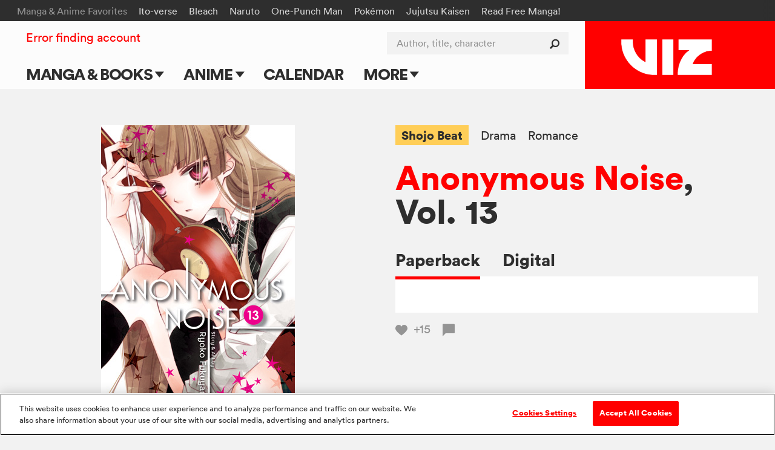

--- FILE ---
content_type: text/html; charset=utf-8
request_url: https://www.viz.com/read/manga/anonymous-noise-volume-13/product/5838
body_size: 21719
content:
<!DOCTYPE html>
<!--[if IE 9 ]>    <html dir="ltr" lang="en-US" class="ie9"> <![endif]-->
<!--[if (gte IE 10)|(gt IEMobile 7)|!(IEMobile)|!(IE)]><!--><html dir="ltr" lang="en-US"><!--<![endif]-->
  <head>
<!-- product -->
    <!-- Google Tag Manager -->
<script>
  (function(w,d,s,l,i){w[l]=w[l]||[];w[l].push({'gtm.start':
  new Date().getTime(),event:'gtm.js'});var f=d.getElementsByTagName(s)[0],
  j=d.createElement(s),dl=l!='dataLayer'?'&l='+l:'';j.async=true;j.src=
  'https://www.googletagmanager.com/gtm.js?id='+i+dl+ '&gtm_auth=ZarF2Qyfj6o5KCl8wozoZA&gtm_preview=env-2&gtm_cookies_win=x';f.parentNode.insertBefore(j,f);
  })(window,document,'script','dataLayer','GTM-NL4KN8G');
</script>
<!-- End Google Tag Manager -->

<!-- quick throwaway until we get old GA code fully removed/changed -->
<script>
  function ga() {}
</script>

    <meta charset="UTF-8">
    <meta name="viewport"         content="width=device-width, initial-scale=1">
    <meta name="format-detection" content="telephone=no">

    <meta name="description" content="Unable to sing because she has nothing left to yearn for, Nino is caught between her love of music and her love for Momo. Meanwhile, the Tokyo Sailing concert series has begun, and In No Hurry is taking the stage with a singer who has lost her song…">

    <title>VIZ | Read a Free Preview of Anonymous Noise, Vol. 13</title>

<script type="text/javascript">
function cl() {
}
</script>

<meta name="cart-version" content="5.1.7.8">
<meta name="server-info" content="Vizmule-Group1-b-0e3df@30dadb2">


    <meta name="twitter:card" content="summary_large_image">
    <meta name="twitter:site" content="@VIZMedia">
    <meta property="og:url"           content="https://www.viz.com/manga-books/manga/anonymous-noise-volume-13/product/5838">
    <meta property="og:type"          content="product">
    <meta property="og:title"         content="VIZ: Read a Free Preview of Anonymous Noise, Vol. 13">
    <meta property="og:description"   content="Unable to sing because she has nothing left to yearn for, Nino is caught between her love of music and her love for Momo. Meanwhile, the Tokyo Sailing concert series has begun, and In No Hurry is taking the stage with a singer who has lost her song…">
    <meta property="og:image"         content="https://dw9to29mmj727.cloudfront.net/products/1974700267.jpg">

    <script type="text/javascript" src="https://platform.twitter.com/widgets.js" async ></script>

    
<script type="text/javascript" src="//code.jquery.com/jquery-1.11.3.min.js"></script>

<link rel="apple-touch-icon" sizes="180x180" href="/favicon/apple-touch-icon.png?v=47MPqANpyj">
<link rel="icon" type="image/png" sizes="32x32" href="/favicon/favicon-32x32.png?v=47MPqANpyj">
<link rel="icon" type="image/png" sizes="16x16" href="/favicon/favicon-16x16.png?v=47MPqANpyj">
<link rel="manifest" href="/favicon/manifest.json?v=47MPqANpyj" crossorigin="use-credentials">
<link rel="mask-icon" href="/favicon/safari-pinned-tab.svg?v=47MPqANpyj" color="#ff0000">
<link rel="shortcut icon" href="/favicon/favicon.ico?v=47MPqANpyj">
<meta name="msapplication-config" content="/favicon/browserconfig.xml?v=47MPqANpyj">
<meta name="theme-color" content="#ff0000">



  <link rel="canonical" href="https://www.viz.com/manga-books/manga/anonymous-noise-volume-13/product/5838">

<link rel="stylesheet" media="all" href="https://assets.viz.com/assets/manifest-viz-ui-143cb461964ae81141a9a1f1b70218cf4eac3625cf88a4cbe63b388435b84c73.css" />
<style>
  @supports selector(:focus-visible) {
    :focus {
      /* Remove the focus indicator on mouse-focus for browsers
         that do support :focus-visible */
      outline: none;
    }
  }

  :focus-visible {
    outline: 4px solid #06f;
    outline-offset: .125rem;
  }

  .o_share-btn-sm:focus-visible {
    outline: 4px solid #000;
    outline-offset: -0.25rem;
  }

  .category-nav-list li a:focus-visible {
    outline-offset: -0.1875rem;
  } 

  #newsletter_footer_email:focus-visible {
    outline-offset: -0.25rem;
  }
</style>


<script type="text/javascript">
</script>

<script type="text/javascript" src="/search/series_titles.js"></script>

<script src="https://assets.viz.com/assets/manifest-picturefill-251915c1c5c28dce5fe695c7b06042b06148adf01b169726c36bf677baebd29a.js" async="async"></script>
<script src="https://assets.viz.com/assets/manifest-viz-common-6e358ed22ba0afbb81ab7e639c2c2bfc74d29ebba0a842995f66aa6726c28b8e.js"></script>
<script src="https://assets.viz.com/assets/manifest-viz-ui-fa9e26abdc8ac92b98e50d3bccbb2d9f75c14036d70279b5715712fd161ef863.js"></script>

<!-- The core Firebase JS SDK is always required and must be listed first -->
<script src="https://www.gstatic.com/firebasejs/8.10.0/firebase-app.js"></script>
<script src="https://www.gstatic.com/firebasejs/8.10.0/firebase-analytics.js"></script>
<script src="https://www.gstatic.com/firebasejs/8.10.0/firebase-auth.js"></script>
<script src="https://www.gstatic.com/firebasejs/8.10.0/firebase-firestore.js"></script>

<script type="text/javascript">
// NOTE: Do not assume that the root "firebase" obj will exist in any given browser (example iOS 9.3.5 is too old)
if (window.firebase) {
  // Initialize Firebase
  firebase.initializeApp({
    apiKey:            "AIzaSyC_HAHLGDNEpcJJdjC99E7KadiA1Q4IJIg",
    authDomain:        "vizmule.firebaseapp.com",
    databaseURL:       "https://vizmule.firebaseio.com",
    projectId:         "vizmule",
    storageBucket:     "vizmule.appspot.com",
    messagingSenderId: "381084636812",
    appId:             "1:381084636812:web:9ab6280f71b5137ad90da9",
    measurementId:     "G-41C9NY052Q"
  });
}

// REM: variables defined here so that we don't have to re-compile assets when adding new allowed collections
var fsDataEnv = "production";
// Used in VizFirebase.wrap to dis-allow initalization for any unrecognized collections (don't create garbage entries by typos)
var firestoreCollections = {
  users:  ['manga', 'series'],
  nouser: ['dataModelVersions']
};

var FSW = {};
</script>

<script src="https://assets.viz.com/assets/manifest-viz-firebase-6f9f9c49f1d4edb1266b523a1beed7dd73d0b6fc6403e21b271bf1204c404e09.js"></script>





    <script src="https://assets.viz.com/assets/manifest-viz-product-e94a82586eb18e11ee1f68c76978dca188b9275a5673999884379aae1de99ff8.js"></script>

    <link rel="stylesheet" media="all" href="https://assets.viz.com/assets/manifest-viz-product-fb730ba44ac9f39fb3d7f1b372bbb48b6eae8d4961331d7bcf0d36310df0caf2.css" />

  </head>

  <body   >
    <script type="text/javascript">
	window.fbAsyncInit = function() {
		FB.init({
			appId      : '547926455379823',
			xfbml      : true,
			version    : 'v2.5'
		});
	};

	(function(d, s, id){
		 var js, fjs = d.getElementsByTagName(s)[0];
		 if (d.getElementById(id)) {return;}
		 js = d.createElement(s); js.id = id;
		 js.src = "//connect.facebook.net/en_US/sdk.js";
		 fjs.parentNode.insertBefore(js, fjs);
	 }(document, 'script', 'facebook-jssdk'));
</script>    


    <header id="site-header" role="banner" class="o_site-header bg-trans-white">

  <div id="fan-favorites" class="o_fan-favorites bg-off-black type-sm disp-n--nvsh">
  <a class="skip-main-btn mar-r-md bg-off-black" href="#main">Skip to main content</a>
    <div class="o_fan-favorites-row row nowrap">
      <h2 class="disp-ib mar-r-md color-mid-gray">Manga &amp; Anime Favorites</h2>
      <ul class="disp-ib">
          <li class="disp-ib mar-r-md"><a href="/junji-ito">Ito-verse</a></li>
          <li class="disp-ib mar-r-md"><a href="/bleach">Bleach</a></li>
          <li class="disp-ib mar-r-md"><a href="/naruto">Naruto</a></li>
          <li class="disp-ib mar-r-md"><a href="/one-punch-man">One-Punch Man</a></li>
          <li class="disp-ib mar-r-md"><a href="/pokemon">Pokémon</a></li>
          <li class="disp-ib mar-r-md"><a href="/jujutsu-kaisen">Jujutsu Kaisen</a></li>
          <li class="disp-ib mar-r-md"><a href="https://www.viz.com/shonenjump">Read Free Manga! </a></li>
          <li class="disp-ib mar-r-md"><a href="/products/gomi-no-sensei" rel="nofollow" style="display: none" aria-hidden="true">Gomi</a></li>
      </ul>
    </div>
  </div>


  <div id="header-container" class="row flex flex-justify">

    <h1 class="o_logo-top bg-red flex g-3--nvex g-omega--nvex">
      <span class="pos-r">
        <a href="/" class="o_logo-img"><img alt="VIZ" src="https://assets.viz.com/assets/logo@2x-b76f649f933ea15f45147ff5445a2501c85c7f863ba0aba5ea7bec93c3272cc6.png" />

</a>
      </span>
    </h1>

    <a href="javascript:void(0)" data-nav-open class="nav-btn nav-btn--center color-off-black"><i class="icon-menu"></i><span>Menu</span></a>

    
<nav id="nav-container" data-nav-state="closed" role="navigation" class="o_nav-container">

  <a aria-label="Dismiss" href="javascript:void(0)" data-nav-close class="nav-btn color-white pad-t-sm mar-t-rg pad-b-0 mar-b-0"><i class="icon-close"></i></a>

  <ul id="primary-nav" class="o_primary-nav style-caps weight-bold mar-y-md mar-y-0--nvex">
      <li class="o_primary-nav-item disp-ib--nvex">
          <a data-sub-nav-open data-sub-nav-context="default" data-sub-nav-section="manga-books" 
            class="o_primary-nav-link o_sub-nav-parent pad-x-md--nvex" href="#">Manga &amp; Books 
            <div aria-hidden="true" class="o_expand-nav-icon"></div></a>
          <ul class="o_sub-nav" data-sub-nav-state="closed">
            <li class="o_sub-nav-item">
              <a class="o_sub-nav-link o_nav-event
                " 
                href="/manga-books" 
                 >Main Page</a>
            </li>
            <li class="o_sub-nav-item">
              <a class="o_sub-nav-link o_nav-event
                " 
                href="/manga-books/series" 
                 >Series & Titles</a>
            </li>
            <li class="o_sub-nav-item">
              <a class="o_sub-nav-link o_nav-event
                " 
                href="/shonenjump" 
                 >Shonen Jump</a>
            </li>
            <li class="o_sub-nav-item">
              <a class="o_sub-nav-link o_nav-event
                " 
                href="/vizmanga" 
                 >VIZ Manga</a>
            </li>
            <li class="o_sub-nav-item">
              <a class="o_sub-nav-link o_nav-event
                " 
                href="/manga-books/genres" 
                 >Genres</a>
            </li>
            <li class="o_sub-nav-item">
              <a class="o_sub-nav-link o_nav-event
                " 
                href="/create" 
                 >Submit Manga</a>
            </li>
          </ul>
      </li>
      <li class="o_primary-nav-item disp-ib--nvex">
          <a data-sub-nav-open data-sub-nav-context="default" data-sub-nav-section="anime" 
            class="o_primary-nav-link o_sub-nav-parent pad-x-md--nvex" href="#">Anime 
            <div aria-hidden="true" class="o_expand-nav-icon"></div></a>
          <ul class="o_sub-nav" data-sub-nav-state="closed">
            <li class="o_sub-nav-item">
              <a class="o_sub-nav-link o_nav-event
                " 
                href="/anime" 
                 >Main Page</a>
            </li>
            <li class="o_sub-nav-item">
              <a class="o_sub-nav-link o_nav-event
                " 
                href="/anime/tv-shows" 
                 >TV Shows</a>
            </li>
            <li class="o_sub-nav-item">
              <a class="o_sub-nav-link o_nav-event
                " 
                href="/anime/movies" 
                 >Movies</a>
            </li>
          </ul>
      </li>
      <li class="o_primary-nav-item o_primary-nav-geo c-US disp-n">
          <a data-sub-nav-open data-sub-nav-context="default" data-sub-nav-section="shop-us" 
            class="o_primary-nav-link o_sub-nav-parent pad-x-md--nvex" href="#">Shop 
            <div aria-hidden="true" class="o_expand-nav-icon"></div></a>
          <ul class="o_sub-nav" data-sub-nav-state="closed">
            <li class="o_sub-nav-item">
              <a class="o_sub-nav-link o_nav-event
                o_external-nav-link" 
                href="https://shop.viz.com/?utm_source=www.viz.com/&amp;utm_medium=referral&amp;utm_campaign=nav-link&amp;utm_term=&amp;utm_content=" 
                target="_blank" >VIZ Shop</a>
            </li>
            <li class="o_sub-nav-item">
              <a class="o_sub-nav-link o_nav-event
                o_external-nav-link" 
                href="https://shonenjumpstore.com/?utm_campaign=shop-link&amp;utm_source=viz.com&amp;utm_medium=referral" 
                target="_blank" >Shonen Jump Store</a>
            </li>
          </ul>
      </li>
      <li class="o_primary-nav-item o_primary-nav-geo c-CA disp-n">
            <a class="o_primary-nav-link o_nav-event o_external-nav-link pad-x-md--nvex" href="https://shop.viz.com/?utm_source=www.viz.com/&utm_medium=referral&utm_campaign=nav-link&utm_term=&utm_content=" target="_blank">Shop</a>
      </li>
      <li class="o_primary-nav-item disp-ib--nvex">
            <a class="o_primary-nav-link o_nav-event pad-x-md--nvex" href="/calendar">Calendar</a>
      </li>
      <li class="o_primary-nav-item disp-ib--nvex">
          <a data-sub-nav-open data-sub-nav-context="default" data-sub-nav-section="more" 
            class="o_primary-nav-link o_sub-nav-parent pad-x-md--nvex" href="#">More 
            <div aria-hidden="true" class="o_expand-nav-icon"></div></a>
          <ul class="o_sub-nav" data-sub-nav-state="closed">
            <li class="o_sub-nav-item">
              <a class="o_sub-nav-link o_nav-event
                " 
                href="/blog" 
                 >Blog</a>
            </li>
            <li class="o_sub-nav-item">
              <a class="o_sub-nav-link o_nav-event
                " 
                href="/apps" 
                 >Apps</a>
            </li>
            <li class="o_sub-nav-item">
              <a class="o_sub-nav-link o_nav-event
                " 
                href="/events" 
                 >Events</a>
            </li>
            <li class="o_sub-nav-item">
              <a class="o_sub-nav-link o_nav-event
                " 
                href="/create" 
                 >Submit Manga</a>
            </li>
          </ul>
      </li>
  </ul>

  <div id="site-search" class="o_site-search float-r--nvex">
    <form action="/search" method="GET">
      <label for="search-input" class="visually-hidden">Author, title, character</label>
      <input id="search-input" name="search" type="search" class="o_search-ac o_site-search-field o_curtain-search-field" placeholder="Author, title, character" autocomplete="off">
      <button type="submit" title="submit search" class="o_site-search-btn"><i aria-hidden="true" class="icon-search"></i></button>
    </form>
  </div>

    <div id="fan-favorites-small" class="o_fan-favorites-small disp-n--nvex type-sm mar-y-md mar-y-0--nvex">
        <div class="mar-b-rg"><a href="https://www.viz.com/shonenjump">Read Free Manga! </a></div>
      <ul class="list-unmarked line-tight">
          <li class="mar-b-rg"><a href="/naruto">Naruto</a></li>
          <li class="mar-b-rg"><a href="/pokemon">Pokémon</a></li>
          <li class="mar-b-rg"><a href="/junji-ito">Ito-verse</a></li>
          <li class="mar-b-rg"><a href="/bleach">Bleach</a></li>
          <li class="mar-b-rg"><a href="/jujutsu-kaisen">Jujutsu Kaisen</a></li>
          <li class="mar-b-rg"><a href="/one-punch-man">One-Punch Man</a></li>
      </ul>
    </div>

  <ul id="utility-nav" class="o_utility-nav type-rg mar-t-rg mar-b-xl mar-t-md mar-t-sm--nvex mar-l-md--nvex">
    <li class="o_account-links disp-bl disp-ib--nvex mar-b-md mar-b-0--nvex">
    </li>
  </ul>

</nav>


  </div>

  <div id="main" tabindex="-1"></div>
</header>




    
<div class="pencil_announcement"> </div>

<script type="text/javascript">
var announcementType = "product",
    announcementID   = "5838";
  // override the default as defined in site.js

  // Upon expiration:
  //   IF readerOpen: Close the reader
  //   AND block reader from opening until reauth
  // Upon reauth:
  //   REMOVE reauth prompt connection on button click
  var do_session_expired = function() {
    // block reader from opening
    window.reader_require_login = true;
    // clear the block upon reauth
    $(document).one('post_login', function(){ window.reader_require_login = false; });

    if (window.readerOpen) {
      closeReader(); 
      // TODO: re-open reader automatically upon reauth
      showExpiredSessionLinks(' to Continue Reading');
      // Show regular session expiration messaging -- will also be triggered if you try to open it again
    }
  };

</script>
<div id="product_row" class="bg-off-white" site_product_id="5838">

  <div id="product_detail" class="row pos-r pad-t-lg pad-y-xl--lg">

    <div class="g-4--md g-6--lg type-center mar-b-lg mar-b-xl--md" id="product_image_block">
      <div class="product-image mar-x-auto mar-b-lg pad-x-md">
        <img  alt="" src="https://dw9to29mmj727.cloudfront.net/products/1974700267.jpg" onerror="imgError(this);" />
      </div>
        
<div id="reader_button" class="disp-ib">
    <a href="javascript:void('view')" data-for-manga="17671" data-display-url="/manga-books/manga/anonymous-noise-volume-13/product/5838/digital" class="o_preview o_open-reader btn-primary pad-x-lg type-rg bg-green hover-bg-green">
      <i aria-hidden="true" class="icon-eye"></i>Free preview
    </a>
    <script type="text/javascript">
      isPreview    = true;
      pages        = 19;
      endPages     = [];
      bookmarkPage = -1;

      $(function() {
        if ( $(".section_properties").length > 0 && !isPreview ) {
          showRecProps = true;
        }

        if (pages % 2 == 0)   { endPages.push("blank page"); }
        if ( getIsChapter() ) { endPages.push("end_page_ad"); }
          endPages.push("end_page_end_card");
        if ( showRecProps )   { endPages.push("end_page_discovery"); }

        pageStr = (pages + endPages.length).toString();

        setupPageLabels();
        //Modals.reset();  
      });
    </script>
</div>


    </div>

    <div class="g-8--md g-6--lg g-omega--md g-omega--lg mar-b-xl" id="purchase_links_block">
      <div class="clearfix mar-b-md type-sm type-rg--lg line-tight">
        <div class="float-l">
              <a href="/shojo-beat" 
                 class="color-off-black weight-bold bg-yellow hover-bg-orange disp-ib pad-y-sm pad-x-rg mar-r-md mar-b-rg">Shojo Beat</a>
              <a href="/drama" class="color-off-black hover-red disp-ib mar-r-md mar-b-rg">Drama</a>
              <a href="/romance" class="color-off-black hover-red disp-ib mar-r-md mar-b-rg">Romance</a>
        </div>
      </div>

      <!-- the_title -->
        <h2 class="type-lg type-xl--md line-solid weight-bold mar-b-md mar-b-lg--md" style="word-wrap:break-word;">
            <!-- prefixed series_link-->
            <a href="/manga-books/manga/anonymous-noise/all" class="color-red hover-dark-red">Anonymous Noise</a>, Vol. 13
        </h2>

      <div>
          <div role="tablist" class="type-rg type-md--md weight-bold" style="white-space:nowrap;">
              <a id="buy_paperback_tab"
                 href="#buy-paperback"
                 role="tab"
                 data-tab-group="purchase" data-tab-state="on" aria-selected="true" data-hide=".o_upc" data-show=".o_release-date,.o_isbn13,.o_eisbn13,.o_trimsize"
                 class="tab-box-link color-off-black hover-red disp-ib pad-b-rg mar-r-md mar-r-lg--lg">Paperback</a>
              <a id="buy_digital_tab"
                 href="/manga-books/manga/anonymous-noise-volume-13/product/5838/digital"
                 role="tab"
                 aria-selected="false"
                 class="tab-box-link color-off-black hover-red disp-ib pad-b-rg mar-r-md mar-r-lg--lg">Digital</a>
          </div>
          <div class="bg-white pad-x-md pad-y-lg pad-x-lg--lg">
              <div id="buy-paperback" data-tab-group="purchase" data-tab-state="on" class="tab-box-content type-rg">
  <div class="o_geo-block">
    <table class="purchase-table">
      <tbody>
        <tr>
          <td>Stores</td>
          <td>
            <span class="type-md type-lg--md type-xl--lg line-solid weight-bold">$9.99*</span>
          </td>
        </tr>
        <tr class="o_geo-parent"><td colspan="2"><a rel="nofollow" class="o_geo c-AU c-NZ color-red hover-dark-red" target="amazonwin" href="https://www.amazon.com.au/dp/1974700267/?tag=vizau22-22">Amazon</a></td></tr><tr class="o_geo-parent"><td colspan="2"><a rel="nofollow" class="o_geo c-GB c-IE c-ZA color-red hover-dark-red" target="amazonwin" href="https://www.amazon.co.uk/dp/1974700267/?tag=vm08-21">Amazon</a></td></tr><tr class="o_geo-parent"><td colspan="2"><a rel="nofollow" class="o_geo c-IN color-red hover-dark-red" target="amazonwin" href="https://www.amazon.in/dp/1974700267/?tag=vizmedia-20">Amazon</a></td></tr><tr class="o_geo-parent"><td colspan="2"><a rel="nofollow" class="o_geo c-CA color-red hover-dark-red" target="amazonwin" href="https://www.amazon.ca/dp/1974700267/?tag=vizcanada-20">Amazon</a></td></tr><tr class="o_geo-parent"><td colspan="2"><a rel="nofollow" class="o_geo c-US color-red hover-dark-red" target="amazonwin" href="https://www.amazon.com/dp/1974700267/?tag=vizmedia-20">Amazon</a></td></tr><tr class="o_geo-parent"><td colspan="2"><a rel="nofollow" class="o_geo c-PH c-SG c-__ color-red hover-dark-red" target="amazonwin" href="https://www.amazon.com/dp/1974700267/">Amazon</a></td></tr><tr class="o_geo-parent"><td colspan="2"><a rel="nofollow" class="o_geo c-US c-PH c-SG c-__ color-red hover-dark-red" target="barneswin" href="https://www.barnesandnoble.com/w/viz-media-product/?ean=9781974700264">Barnes &amp; Noble</a></td></tr><tr class="o_geo-parent"><td colspan="2"><a rel="nofollow" class="o_geo c-US c-PH c-SG c-__ color-red hover-dark-red" target="bamwin" href="https://www.booksamillion.com/p/viz-media-product/9781974700264">Books-A-Million</a></td></tr><tr class="o_geo-parent"><td colspan="2"><a rel="nofollow" class="o_geo c-US c-__ color-red hover-dark-red" target="bookshopwin" href="https://bookshop.org/a/3387/9781974700264">Bookshop.org</a></td></tr><tr class="o_geo-parent"><td colspan="2"><a rel="nofollow" class="o_geo c-AU color-red hover-dark-red" target="booktopiawin" href="http://www.booktopia.com.au/viz-media-product/prod9781974700264.html">Booktopia</a></td></tr><tr class="o_geo-parent"><td colspan="2"><a rel="nofollow" class="o_geo c-AU color-red hover-dark-red" target="dymockswin" href="https://www.dymocks.com.au/book/viz-media-product-9781974700264">Dymocks</a></td></tr><tr class="o_geo-parent"><td colspan="2"><a rel="nofollow" class="o_geo c-CA color-red hover-dark-red" target="indigowin" href="https://www.chapters.indigo.ca/en-ca/books/search/?keywords=9781974700264">Indigo</a></td></tr><tr class="o_geo-parent"><td colspan="2"><a rel="nofollow" class="o_geo c-US c-PH c-SG c-__ color-red hover-dark-red" target="kinokuniyawin" href="https://united-states.kinokuniya.com/bw/9781974700264">Kinokuniya</a></td></tr><tr class="o_geo-parent"><td colspan="2"><a rel="nofollow" class="o_geo c-AU color-red hover-dark-red" target="mangabookswin" href="https://www.mangabooks.com.au/isbn/9781974700264">Manga Books</a></td></tr><tr class="o_geo-parent"><td colspan="2"><a rel="nofollow" class="o_geo c-NZ color-red hover-dark-red" target="mightyapewin" href="https://www.mightyape.co.nz/search?s=9781974700264">Mighty Ape</a></td></tr><tr class="o_geo-parent"><td colspan="2"><a rel="nofollow" class="o_geo c-AU color-red hover-dark-red" target="qbdwin" href="https://www.qbd.com.au/product/9781974700264/">QBD Books</a></td></tr><tr class="o_geo-parent"><td colspan="2"><a rel="nofollow" class="o_geo c-US color-red hover-dark-red" target="crunchyrollwin" href="https://store.crunchyroll.com/products/anonymous-noise-volume-13-9781974700264.html">Crunchyroll</a></td></tr><tr class="o_geo-parent"><td colspan="2"><a rel="nofollow" class="o_geo c-GB c-AU c-IE c-NZ c-ZA c-PH c-SG c-CA c-__ color-red hover-dark-red" target="crunchyrollwin" href="https://store.crunchyroll.com/products/anonymous-noise-volume-13-9781974700264.html">Crunchyroll</a></td></tr><tr class="o_geo-parent"><td colspan="2"><a rel="nofollow" class="o_geo c-GB c-IE c-ZA color-red hover-dark-red" target="waterstonewin" href="https://www.waterstones.com/book/viz-media-product/9781974700264">Waterstones</a></td></tr><tr class="o_geo-parent"><td colspan="2"><a rel="nofollow" class="o_geo c-GB c-IE c-ZA color-red hover-dark-red" target="ukbookshopwin" href="https://uk.bookshop.org/a/261/9781974700264">Bookshop.org</a></td></tr><tr class="o_geo-parent"><td colspan="2"><a rel="nofollow" class="o_geo c-US c-GB c-AU c-IE c-NZ c-ZA c-PH c-SG c-CA c-__ color-red hover-dark-red" target="locatorwin" href="https://findyourcomic.store">Find Your Comic Store</a></td></tr>
      </tbody>
    </table>
    <p class="mar-t-rg">*Actual prices may vary</p>
  </div>
</div>


          </div>
        <div class="mar-t-md type-sm type-rg--md">
            <a href="javascript:void('Favorite')" 
     class="heart-btn o_requires-login color-mid-gray hover-red z-2 mar-r-md"
     data-target-id="pr_13190"
     data-target-title="Anonymous Noise, Vol. 13"
     aria-label="Add Anonymous Noise, Vol. 13 to favorites">
    <i aria-hidden="true" class="icon-like"></i>
    <span class="o_votes-up disp-ib color-mid-gray mar-l-sm ">
      +15
    </span>
  </a>


            <a href="#comments_panel" class="color-mid-gray hover-red type-rg line-solid" id="comment_link_count">
    <i aria-hidden="true" class="icon-comment mar-r-sm"></i><span></span>
  </a>

        </div>
      </div>
    </div>
    <div class="pos-a--md r-gt r-gt--md b-0 color-white type-rg line-solid">
      <script type="text/javascript">
  function fbShare() {
    FB.ui({
      method: 'share',
      href:   'https://www.viz.com/manga-books/manga/anonymous-noise-volume-13/product/5838',
    }, function(response) {
      // Debug response (optional)
      //console.log("fbshare debug: " + response);
    }); 
  }

  function tumblrShare() {
    window.open("https://www.tumblr.com/widgets/share/tool?canonicalUrl=https%3A%2F%2Fwww.viz.com%2Fmanga-books%2Fmanga%2Fanonymous-noise-volume-13%2Fproduct%2F5838&posttype=link&content=Unable+to+sing+because+she+has+nothing+left+to+yearn+for%2C+Nino+is+caught+between+her+love+of+music+and+her+love+for+Momo.+Meanwhile%2C+the+Tokyo+Sailing+concert+series+has+begun%2C+and+In+No+Hurry+is+taking+the+stage+with+a+singer+who+has+lost+her+song%E2%80%A6&caption=VIZ%3A+Read+a+Free+Preview+of+Anonymous+Noise%2C+Vol.+13", "", "width=540, height=600");
  }

  $(document).ready(function() { // TODO: tracking events skipped on watch page?
    $(document).on("click", ".bg-facebook-blue, .bg-x-black, .bg-tumblr-blue", function(e) {
      Tracking.sendEvent({"category": "Share Button", "action": $(this).attr("rel"), "label": "title"}); // TODO: change title -> Read a Free Preview of Anonymous Noise, Vol. 13 ???  (was only @title on bundle)
    });
  });
</script>

      <a aria-label="Facebook"            class="float-l pad-rg pad-md--lg color-white bg-facebook-blue o_share-btn-sm" rel="Facebook" href="javascript:fbShare();"><i class="icon-facebook"></i></a>
      <a aria-label="X formerly Twitter"  class="float-l pad-rg pad-md--lg color-white bg-x-black o_share-btn-sm"       rel="Twitter"  href="http://twitter.com/intent/tweet?text=VIZ%3A+Read+a+Free+Preview+of+Anonymous+Noise%2C+Vol.+13%3A+https%3A%2F%2Fwww.viz.com%2Fmanga-books%2Fmanga%2Fanonymous-noise-volume-13%2Fproduct%2F5838&related=vizmedia,shonenjump"><i class="icon-x-formerly-twitter"></i></a>
      <a aria-label="Tumblr"              class="float-l pad-rg pad-md--lg color-white bg-tumblr-blue o_share-btn-sm"   rel="Tumblr"   href="javascript:tumblrShare();"><i class="icon-tumblr"></i></a>

    </div>
  </div>

  <div class="row pad-b-xl">
    <hr class="mar-b-xl"></hr>
    <div class="g-6--lg pad-x-lg--lg mar-b-lg type-rg type-md--md line-caption text-spacing">
      <p>Unable to sing because she has nothing left to yearn for, Nino is caught between her love of music and her love for Momo. Meanwhile, the Tokyo Sailing concert series has begun, and In No Hurry is taking the stage with a singer who has lost her song…</p>
    </div>
    <div class="g-6--lg type-sm type-rg--md line-caption">
      <div class="g-6--md">
          <div class="mar-b-md"><strong>Story and Art by</strong> Ryoko Fukuyama</div>
          <div class="o_release-date mar-b-md"><strong>Release</strong> March  5, 2019</div>
          <div class="o_isbn13 mar-b-md"><strong>ISBN-13</strong> 978-1-9747-0026-4</div>
          <div class="o_trimsize mar-b-md"> <strong>Trim Size</strong> 5 &times; 7 1/2</div>
          <div class="mar-b-md">
            <strong>Imprint</strong>
              <a href="/shojo-beat" class="color-red hover-dark-red">Shojo Beat</a>
          </div>
      </div>
      <div class="g-6--md g-omega--md">
            <div class="mar-b-md"><strong>Length</strong> 200 pages</div>
          <div class="mar-b-md"><strong>Series</strong>
            <a href="/anonymous-noise" class="color-red hover-dark-red">Anonymous Noise</a>
          </div>
          <div class="mar-b-md"><strong>Category</strong> Manga</div>
          <div class="mar-b-md">
            <strong>Age Rating</strong>
              <a aria-label="Our Ratings" class="icon-tool-tip color-black hover-dark-red" href="/ratings"></a>&nbsp;
            Teen
          </div>
      </div>

    </div>
  </div><!-- end of the product description/specs section -->



    <section class="shelf-wrapper mar-y-lg mar-y-xl--md more-products">
      <section class="section_products mar-y-xl bg-off-white">
  <div class="shelf-wrapper row">
    <div class="clearfix mar-t-md mar-b-lg">
        <h3 class="section_title type-md type-lg--lg line-solid float-l--lg">Get the whole series</h3>

        <div class="section_see_all float-r--lg mar-t-md type-rg disp-n disp-bl--md">
          <a aria-label="see all Get the whole series"  href="/manga-books/manga/anonymous-noise/all" class="color-off-black hover-red">
            See all<span aria-hidden="true">&nbsp;&gt;</span>
          </a>
        </div>

    </div>

    <div class="shelf flex flex-wrap type-rg line-caption">
        <article class="g-3 g-3--md mar-b-lg bg-white color-off-black type-sm type-rg--lg">
  <figure class="ar-square">
      <a href="javascript:void('Favorite')" 
     class="heart-btn o_requires-login color-mid-gray hover-red z-2 pad-x-md pad-y-sm pos-a t-0 l-0"
     data-target-id="pr_13540"
     data-target-title="Anonymous Noise, Vol. 14"
     aria-label="Add Anonymous Noise, Vol. 14 to favorites">
    <i aria-hidden="true" class="icon-like"></i>
    <span class="o_votes-up disp-ib color-mid-gray mar-l-sm v-mid type-sm">
      +14
    </span>
  </a>


    <a tabindex="-1" role="presentation" href="/manga-books/manga/anonymous-noise-volume-14/product/5902" class="product-thumb ar-inner type-center">
      <img class="lazy " alt="" data-original="https://dw9to29mmj727.cloudfront.net/products/1974705536.jpg" />
    </a>
  </figure>
  <div class="pad-x-md pad-x-lg--lg pad-b-md pad-b-lg--lg">
    <div class="mar-b-sm"><a class="color-mid-gray hover-red">Manga</a></div>
    <a class="color-off-black hover-red" href="/manga-books/manga/anonymous-noise-volume-14/product/5902">Anonymous Noise, Vol. 14</a>
  </div>
</article>

  <article class="g-3 g-3--md mar-b-lg g-omega bg-white color-off-black type-sm type-rg--lg">
  <figure class="ar-square">
      <a href="javascript:void('Favorite')" 
     class="heart-btn o_requires-login color-mid-gray hover-red z-2 pad-x-md pad-y-sm pos-a t-0 l-0"
     data-target-id="pr_13579"
     data-target-title="Anonymous Noise, Vol. 15"
     aria-label="Add Anonymous Noise, Vol. 15 to favorites">
    <i aria-hidden="true" class="icon-like"></i>
    <span class="o_votes-up disp-ib color-mid-gray mar-l-sm v-mid type-sm">
      +18
    </span>
  </a>


    <a tabindex="-1" role="presentation" href="/manga-books/manga/anonymous-noise-volume-15/product/5953" class="product-thumb ar-inner type-center">
      <img class="lazy " alt="" data-original="https://dw9to29mmj727.cloudfront.net/products/1974706427.jpg" />
    </a>
  </figure>
  <div class="pad-x-md pad-x-lg--lg pad-b-md pad-b-lg--lg">
    <div class="mar-b-sm"><a class="color-mid-gray hover-red">Manga</a></div>
    <a class="color-off-black hover-red" href="/manga-books/manga/anonymous-noise-volume-15/product/5953">Anonymous Noise, Vol. 15</a>
  </div>
</article>

  <article class="g-3 g-3--md mar-b-lg bg-white color-off-black type-sm type-rg--lg">
  <figure class="ar-square">
      <a href="javascript:void('Favorite')" 
     class="heart-btn o_requires-login color-mid-gray hover-red z-2 pad-x-md pad-y-sm pos-a t-0 l-0"
     data-target-id="pr_13630"
     data-target-title="Anonymous Noise, Vol. 16"
     aria-label="Add Anonymous Noise, Vol. 16 to favorites">
    <i aria-hidden="true" class="icon-like"></i>
    <span class="o_votes-up disp-ib color-mid-gray mar-l-sm v-mid type-sm">
      +12
    </span>
  </a>


    <a tabindex="-1" role="presentation" href="/manga-books/manga/anonymous-noise-volume-16/product/6021" class="product-thumb ar-inner type-center">
      <img class="lazy " alt="" data-original="https://dw9to29mmj727.cloudfront.net/products/1974707113.jpg" />
    </a>
  </figure>
  <div class="pad-x-md pad-x-lg--lg pad-b-md pad-b-lg--lg">
    <div class="mar-b-sm"><a class="color-mid-gray hover-red">Manga</a></div>
    <a class="color-off-black hover-red" href="/manga-books/manga/anonymous-noise-volume-16/product/6021">Anonymous Noise, Vol. 16</a>
  </div>
</article>

  <article class="g-3 g-3--md mar-b-lg g-omega g-omega--md bg-white color-off-black type-sm type-rg--lg">
  <figure class="ar-square">
      <a href="javascript:void('Favorite')" 
     class="heart-btn o_requires-login color-mid-gray hover-red z-2 pad-x-md pad-y-sm pos-a t-0 l-0"
     data-target-id="pr_13844"
     data-target-title="Anonymous Noise, Vol. 17"
     aria-label="Add Anonymous Noise, Vol. 17 to favorites">
    <i aria-hidden="true" class="icon-like"></i>
    <span class="o_votes-up disp-ib color-mid-gray mar-l-sm v-mid type-sm">
      +15
    </span>
  </a>


    <a tabindex="-1" role="presentation" href="/manga-books/manga/anonymous-noise-volume-17/product/6080" class="product-thumb ar-inner type-center">
      <img class="lazy " alt="" data-original="https://dw9to29mmj727.cloudfront.net/products/1974709531.jpg" />
    </a>
  </figure>
  <div class="pad-x-md pad-x-lg--lg pad-b-md pad-b-lg--lg">
    <div class="mar-b-sm"><a class="color-mid-gray hover-red">Manga</a></div>
    <a class="color-off-black hover-red" href="/manga-books/manga/anonymous-noise-volume-17/product/6080">Anonymous Noise, Vol. 17</a>
  </div>
</article>



    </div>

      <div class="section_see_all mar-b-md type-rg disp-bl disp-n--md">
        <a aria-label="see all products" href="/manga-books/manga/anonymous-noise/all" class="color-off-black hover-red weight-bold">
          See all<span aria-hidden="true">&nbsp;&gt;</span>
        </a>
      </div>

  </div>
</section>

    </section>


    <script type="text/javascript">
  $(document).ready(function() {
    $(".range-nav-container").on("change", "select", function(){ location.hash = $(this).val(); });
  });
</script>
<section class="section_properties pad-y-lg" style="background-image:url('https://dw9to29mmj727.cloudfront.net/misc/default_section_bg.jpg');" id="section0">
  <div class="row properties">
    <div class="clearfix mar-t-md mar-b-lg">
          <h3 class="section_title type-md type-lg--lg line-solid float-l--lg">If you like Anonymous Noise, VIZ Editors recommend:</h3>
        <div class="section_see_all float-r--lg mar-t-md type-rg disp-n disp-bl--md">
          <a  aria-label="see all series" href="/any/anonymous-noise/section/118881/more" class="color-off-black hover-red">
            See all<span aria-hidden="true">&nbsp;&gt;</span>
          </a>
        </div>
    </div>
    
      <div class="clearfix flex flex-wrap property-row">
      <div class="p-cs-tile g-3 g-3--md mar-b-lg bg-off-black hover-bg-red">
      <a href="/insomniacs-after-school" rel="Insomniacs After School"
   class="disp-bl color-white o_property-link">
  <div class="pos-r overflow-hide">
    <img class="disp-bl lazy" alt="" data-original="https://dw9to29mmj727.cloudfront.net/properties/2016/3517-Thumb_Insomniacs_400x320.jpg" src="https://dw9to29mmj727.cloudfront.net/misc/placeholder_400x320.png">
  </div>
  <div class="pad-x-rg pad-y-md type-sm type-rg--sm type-md--lg type-center line-tight">Insomniacs After School</div>
</a>

      </div>
      <div class="p-cs-tile g-3 g-3--md mar-b-lg bg-off-black hover-bg-red g-omega">
      <a href="/how-do-we-relationship" rel="How Do We Relationship?"
   class="disp-bl color-white o_property-link">
  <div class="pos-r overflow-hide">
    <img class="disp-bl lazy" alt="" data-original="https://dw9to29mmj727.cloudfront.net/properties/2016/2381-SeriesThumbnailsManga_HowDoWeRelationship_400x320_jpg" src="https://dw9to29mmj727.cloudfront.net/misc/placeholder_400x320.png">
  </div>
  <div class="pad-x-rg pad-y-md type-sm type-rg--sm type-md--lg type-center line-tight">How Do We Relationship?</div>
</a>

      </div>
      <div class="p-cs-tile g-3 g-3--md mar-b-lg bg-off-black hover-bg-red">
      <a href="/strobe-edge" rel="Strobe Edge"
   class="disp-bl color-white o_property-link">
  <div class="pos-r overflow-hide">
    <img class="disp-bl lazy" alt="" data-original="https://dw9to29mmj727.cloudfront.net/properties/2016/296-SeriesThumbnailsManga_SBE_400x320.jpg" src="https://dw9to29mmj727.cloudfront.net/misc/placeholder_400x320.png">
  </div>
  <div class="pad-x-rg pad-y-md type-sm type-rg--sm type-md--lg type-center line-tight">Strobe Edge</div>
</a>

      </div>
      <div class="p-cs-tile g-3 g-3--md mar-b-lg bg-off-black hover-bg-red g-omega g-omega--md">
      <a href="/nana" rel="Nana"
   class="disp-bl color-white o_property-link">
  <div class="pos-r overflow-hide">
    <img class="disp-bl lazy" alt="" data-original="https://dw9to29mmj727.cloudfront.net/properties/2016/56-SeriesThumbnailsManga_NANA_v2_400x320.jpg" src="https://dw9to29mmj727.cloudfront.net/misc/placeholder_400x320.png">
  </div>
  <div class="pad-x-rg pad-y-md type-sm type-rg--sm type-md--lg type-center line-tight">Nana</div>
</a>

      </div>
  </div>



      <div class="section_see_all mar-b-md type-rg disp-bl disp-n--md">
        <a  aria-label="see all series" href="/any/anonymous-noise/section/118881/more" class="color-off-black hover-red weight-bold">
          See all<span aria-hidden="true">&nbsp;&gt;</span>
        </a>
      </div>

  </div>
</section>




  <section id="product_comments">
    <div id="comments_panel" data-topic-title="Anonymous Noise, Vol. 13"></div>
  </section>
</div>

  
<script src="https://assets.viz.com/assets/manifest-viz-reader-ea2ac42c2fee4948f79d937e10be4ab1504142857ec57edf81527bdb88a3aece.js"></script>
<link rel="stylesheet" media="all" href="https://assets.viz.com/assets/manifest-viz-reader-2584863a433a4d4ca2baa863310ec13ebbbacf6fd8af968d04cde73a49c9b556.css" />

<script type="text/javascript">

  var pages        = 19;
  var isPreview    = true;
  var pageStr      = "";
  var isMature     = false;

    $(document).on('post_read_buttons', function() {
      if (!isLoggedIn()) { return; }
      if (isPreview && !isMature) { return; }

      $(document).one('viz_session_expired', do_session_expired);
    });


  var mangaSeriesCommonId = 486;
  var mangaCommonId       = 17671;
  var chapterNumber       = null;
  var subscriptionType    = null;
  var volumeNumber        = 13;
  var seriesVanityURL     = "anonymous-noise";
  var seriesTitle         = "Anonymous Noise";

  var bookmarkPage        = -1; 
  var reader_type         = ""; 
  var showRecProps        = false; 

  function getAdBreakPage()      { return 4; }
  function getAdUnitCode()       { return "none"; }
  function getMangaId()          { return mangaCommonId; }
  function getDisplayName()      { return 'Vol. 13'; }
  function getIsLeftToRight()    { return 0; } 
  function getIsChapter()        { return false; }
  function getIsArchiveChapter() { return false; } 
  function getBookmarkPage()     { return bookmarkPage; }

  function getUserVaultAccess(subType) {
    switch(subType) {
      case "sj":
        return window.is_sj_subscriber;
      case "vm":
        return window.is_vm_subscriber;
      default:
        return false;
    }
  }

  function getGAEventLabel() {
    var l = "Anonymous Noise, Vol. 13";
    if (getIsArchiveChapter()) { l += " - MEMBER CHAPTER"; }
    else if (getIsChapter())   { l += " - FREE CHAPTER"; }
    else if (isPreview)        { l += " - PREVIEW"; } 
    return l;
  }

  function getFirebaseOpts(firebaseEventType) {
    var firebaseLabel     = seriesTitle,
        firebaseMangaType = 'Preview',
        firebaseEntitled  = 'No'
    ;
    if (isPreview) {
      firebaseLabel += ', Free Preview';
    } else if (false) {
      firebaseLabel += ', Chapter ';
      if (false) {
        firebaseMangaType = 'Member Chapter';
        firebaseEntitled = (getUserVaultAccess(subscriptionType) ? 'Yes' : 'No');
      } else {
        firebaseMangaType = 'Free Chapter';
      }
    } else {
      firebaseLabel    += ', Volume 13';
      firebaseMangaType = 'Volume';
      firebaseEntitled  = 'Yes';
      if (false) {
        firebaseMangaType = 'Free Volume';
        firebaseEntitled  = 'No';
      } else if (false) {
        firebaseMangaType = 'Issue';
      }
    }
    var fbOpts = {
      eventType:              firebaseEventType,
      Entitled:               firebaseEntitled,
      Feature:                'Streaming',  // all web reads are 'streaming' type
      Label:                  firebaseLabel,
      Type:                   firebaseMangaType,
      MangaCommonID:          mangaCommonId,
      MangaSeriesCommonID:    mangaSeriesCommonId,
      Series:                 seriesTitle,
      SeriesVanityURL:        seriesVanityURL,
      ActiveShonenJumpMember: (window.is_sj_subscriber ? 'Yes' : 'No'),
      ActiveVizMangaMember:   (window.is_vm_subscriber ? 'Yes' : 'No'),
      SJStartFrom:            window.sj_valid_from_sec,
      VMStartFrom:            window.vm_valid_from_sec };
    if (false) {
      fbOpts.SubscriptionType = subscriptionType;
    }
    return fbOpts;
  } // getFirebaseOpts

  var read_hist_info = {
    vanity:     seriesVanityURL
   ,mcID:       17671
   ,mscID:      486
   ,isLastChpt: false
   ,label:      "Volume 13"
   ,vol:        "13"
  };
  
  function doReadAction(callback) {
    var ok_to_view = true;
  

    if (ok_to_view && !window.readerOpened) { openReaderWrapper(callback); }
  } // doReadAction

  $(document).ready(function() {
    var $window      = $(window),
        ar           = $window.width() / $window.height(),
        $wrapper     = $("#reader_wrapper"),
        legacyDoRead = !!getUrlParameterByName("read")
    ;

    $(document).one("post_read_buttons", function() {
      if (typeof endAdSlotPath != "undefined") { 
        googletag.cmd.push(function() {
          var adSlot      = googletag.defineSlot(endAdSlotPath, [300, 250], 'chapter-end-ad').addService( googletag.pubads() ),
              chapterType = ( getIsArchiveChapter()                 ? "archive"    : "free"),
              userType    = ( getUserVaultAccess(subscriptionType)  ? "subscriber" : "free")
          ;
          adSlot.setTargeting('chapterseries', chapterSeries); 
          adSlot.setTargeting('chaptertype',   chapterType);
          adSlot.setTargeting('usertype',      userType);

          googletag.enableServices();
        });
      }
    });

    if (window.url_params['action'] != 'read' && (getIsChapter() || legacyDoRead)) {
      $(document).one("post_read_buttons", function() {
        if (legacyDoRead) {
          doReadAction();
        } else if (getIsChapter() && (!getIsArchiveChapter() || getUserVaultAccess(subscriptionType))) {
          doReadAction();
        }
      });
    }

    if ( isMobile() ) { 
      // mobile full-screen interaction is handled separately
    } else {
      if (ar > 0.75 || $window.width() >= 1000) {
        $wrapper.removeClass("ar-reader-single").addClass("ar-reader-double");
      } else {
        $wrapper.removeClass("ar-reader-double").addClass("ar-reader-single");
      }
    }
  });
</script>


<div id="modal-reader" class="reader" data-reader-state="off">
  <div class="pos-r" id="reader_header">
    <div style="width:calc(100% - 280px);" id="modal-reader-header" class="disp-bl">
      <h2 class="type-rg weight-bold style-caps line-solid pad-md" style="white-space: nowrap; overflow: hidden; text-overflow: ellipsis;">&nbsp;</h2>
    </div>
    <div id="reader_tools" class="pos-a" style="top:10px; right:56px;">
      <a aria-label="help" href="javascript:void('help')"         class="reader-icon pad-sm type-rg line-solid hover-red reader-help"><i class="reader-icon-help"></i></a>
      <span class="bookmark_btn_wrap">
        <a aria-label="add bookmark" href="javascript:void('boomkark-add')" class="reader-icon pad-sm type-rg line-solid hover-red reader-bookmark add-bookmark o_requires-login"
           data-signup-msg="To bookmark your page, sign up for a VIZ account"
           data-login-msg="Please log in to bookmark your page"><i class="reader-icon-add-bookmark"></i></a>
        <a aria-label="delete bookmark" href="javascript:void('bookmark-del')" class="reader-icon pad-sm type-rg line-solid hover-red reader-bookmark remove-bookmark o_requires-login disp-n"><i class="reader-icon-remove-bookmark"></i></a>
      </span>
      <a aria-label="single page mode" href="javascript:void('single-page')"  class="reader-icon pad-sm type-rg line-solid hover-red reader-page-mode single-page"><i class="reader-icon-single-page-mode"></i></a>
      <a aria-label="double page mode" href="javascript:void('double-page')"  class="reader-icon pad-sm type-rg line-solid hover-red reader-page-mode double-page disp-n"><i class="reader-icon-double-page-mode"></i></a>
      <a aria-label="zoom in"          href="javascript:void('zoom-in')"      class="reader-icon pad-sm type-rg line-solid hover-red reader-zoom zoom-in"><i class="reader-icon-zoom-in"></i></a>
      <a aria-label="zoom out"         href="javascript:void('zoom-out')"     class="reader-icon pad-sm type-rg line-solid hover-red reader-zoom zoom-out"><i class="reader-icon-zoom-out"></i></a>
      <a aria-label="fullscreen mode"  href="javascript:void('fullscreen')"   class="reader-icon pad-sm type-rg line-solid hover-red reader-fullscreen"><i class="reader-icon-fullscreen"></i></a>
      <a aria-label="popout reader"    href="javascript:void('popout')"       class="reader-icon pad-sm type-rg line-solid hover-red reader-popout disp-n"><i class="reader-icon-popout"></i></a>
      <a aria-label="embed reader"     href="javascript:void('embedded')"     class="reader-icon pad-sm type-rg line-solid hover-red reader-embed disp-n"><i class="reader-icon-embed"></i></a>
    </div>
    <a aria-label="close reader" href="javascript:void('close')" onclick="closeReader();return false;" class="reader-close r-0 pad-md type-rg disp-ib"><i class="icon-close"></i></a>
  </div>
  <div class="clearfix clear-b pos-r" id="reader_window">
    <div id="reader_wrapper">
      <div id="reader_container_sc" class="ar-inner">
        <div id="reader_page_container">
          <div id="end_page_placeholder" class="reader_page_end placeholder"></div>
          <div id="end_page_ad"          class="reader_page_end ad">
            <div id="end_page_ad_container" class="pos-r" style="height:250px; width:300px;">
              
            </div>
          </div>
          <div id="end_page_end_card"    class="reader_page_end end_card">
            <div class="end_card_wrapper">
              <div id="end_page_next_up" class="type-center"></div>  
              <div id="end_page_recs"    class="type-center">
                
              </div>
            </div>
          </div>
            <div id="end_page_discovery" class="reader_page_end discovery"></div>
          <canvas id="canvas_single_partner_current" class="reader_page_canvas single bottom"></canvas>
          <canvas id="canvas_single_current"         class="reader_page_canvas single bottom"></canvas>
          <canvas id="canvas_single_next"            class="reader_page_canvas single next bottom"></canvas>
          <canvas id="canvas_single_previous"        class="reader_page_canvas single previous bottom"></canvas>
          <canvas id="canvas_right_current"          class="reader_page_canvas right bottom"></canvas>
          <canvas id="canvas_left_current"           class="reader_page_canvas left bottom"></canvas>
          <canvas id="canvas_right_next"             class="reader_page_canvas right next bottom"></canvas>
          <canvas id="canvas_left_next"              class="reader_page_canvas left next bottom"></canvas>
          <canvas id="canvas_right_previous"         class="reader_page_canvas right previous bottom"></canvas>
          <canvas id="canvas_left_previous"          class="reader_page_canvas left previous bottom"></canvas>
        </div>
        <canvas id="canvas_top" class="reader_page_canvas top"></canvas>
        <div id="reader_bottom_container">
          <div id="bookmark_icon_mobile" class="disp-n"><img src="https://assets.viz.com/assets/html5_reader/bookmark_icon_mobile-86be5c25751e995717f3211489b397a8564d270618ca389954d08efc129eb28b.png" width="16" height="24" /></div>
          <div id="reader_page_slider_container">
            <div class="page_slider_label left"></div>
            <div class="page_slider_label center"></div>
            <div class="page_slider_label right"></div>
            <div id="bookmark_icon" class="disp-n"></div>
            <div id="page_slider"></div>
          </div>
            <div id="read_this_way" class="rtl"><img src="https://assets.viz.com/assets/html5_reader/read_left_arrow-a539fb0456a362288c07561aade4876847aad7070bd12492347bafaaaf4fd11a.png" width="84" height="28" /></div>
            <div id="pages_left"    class="rtl"></div>
          <div class="page_slider_label left mobile"  ><div class="page_slider_label_before">PAGE </div><div class="page_slider_label_pagenum"></div></div>
          <div class="page_slider_label center mobile"><div class="page_slider_label_before">PAGE </div><div class="page_slider_label_pagenum"></div></div>
          <div class="page_slider_label right mobile" ><div class="page_slider_label_before">PAGE </div><div class="page_slider_label_pagenum"></div></div>
        </div>
        <div id="reader_right_pager_container" class="reader_pager_container right">
          <div id="reader_right_pager" class="reader_pager right"></div>
        </div>
        <div id="reader_left_pager_container" class="reader_pager_container left">
          <div id="reader_left_pager" class="reader_pager left"></div>
        </div>
        <div id="reader_top_container">
          <div id="reader_close_control_mobile"><img src="https://assets.viz.com/assets/html5_reader/down_arrow_mobile-964a9f8f524341c67c6a926beb33a1a2253a71e2ea67121a26e61b2cd37d5414.png" width="24" height="24" /></div>
          <div id="reader_top_header_1_mobile"></div>
          <div id="reader_top_header_2_mobile"></div>
          <div id="reader_top_header_3_mobile">FREE PREVIEW</div>
          <span class="bookmark_btn_wrap">
            <div id="reader_bookmark_add_mobile"
                 class="reader_bookmark_control_mobile o_requires-login"
                 data-signup-msg="To bookmark your page, sign up for a VIZ account"
                 data-login-msg="Please log in to bookmark your page"><img src="https://assets.viz.com/assets/html5_reader/bookmark_add_mobile-958d31ec7a766e2c3dd7227e9bd797e489052344a3eeecd905ad05806fbd3abd.png" width="19" height="29" /></div>
            <div id="reader_bookmark_remove_mobile" class="reader_bookmark_control_mobile o_requires-login disp-n"><img src="https://assets.viz.com/assets/html5_reader/bookmark_remove_mobile-b84d071adaf153384dd239f937c28440a19c17be2c13f61b2b4026d1db62f656.png" width="19" height="29" /></div>
          </span>
        </div>
        <div id="reader_loading_container">
          <div id="reader_loading_bg"></div>
          <div id="reader_loading_text">Loading</div>
        </div>
        <div id="reader_desktop_paging_info" class="type-center bg-off-white pad-md">
          <div id="reader_desktop_paging_icons" class="type-xl"><i class="reader-icon-left-arrow pad-r-sm"></i><i class="reader-icon-right-arrow pad-l-sm"></i></div>
          <div id="reader_desktop_paging_text" class="type-rg">Use arrow keys to change pages.</div>
        </div>
      </div>
    </div>
  </div>
</div>

    <div id="modal-reader-next-up-preview" class="modal pad-md pad-b-lg pad-lg--md pad-xl--lg bg-off-white" data-modal-state="off">
      <a aria-label="close" data-modal-btn data-event='{"category": "End Card (Preview)", "action": "Close Dialog", "label": "Anonymous Noise, Vol. 13 - PREVIEW"}'
         class="modal-close" href="#modal-reader-next-up-preview"><i class="icon-close"></i></a>
      <div class="modal-field type-rg">
        <div class="mar-y-md--lg mar-b-sm mar-x-md">
          <label>
            <div class="g-3--sm g-5--md pad-b-sm pad-x-xl pad-x-sm--md type-center"><img alt="Anonymous Noise, Vol. 13" src="https://dw9to29mmj727.cloudfront.net/products/1974700267.jpg" onerror="imgError(this);"></div>
            <div class="g-3--sm g-7--md">
              <p class="type-md type-lg--md pad-y-md pad-b-rg">You've Reached The End</p>
              <p class="type-rg type-md--md pad-y-md pad-b-rg">That was a preview.<br>Now check out the full version!</p>
              <div class="type-center">
                <div class="read_button_div" 
     id="nx_17671"
     btn_type="nx"
     btn_item_type="m"
     btn_item_id="17671">
    
      <span class="type-md type-lg--md type-xl--lg line-solid weight-bold float-r mar-b-rg">$6.99</span>

      <a href="javascript:void('buy_volume');" onclick="Cart.addToCart('manga', 17671, {&quot;category&quot;:&quot;End Card (Preview)&quot;,&quot;action&quot;:&quot;Add To Cart (Full Volume)&quot;,&quot;label&quot;:&quot;Anonymous Noise, Vol. 13 - PREVIEW&quot;,&quot;productcode&quot;:&quot;17671_single&quot;,&quot;value&quot;:&quot;6.99&quot;}); return false;" class="btn-primary disp-bl type-rg clear-r cart_add_manga_17671"><i class="icon-cart"></i>Buy from VIZ</a>


</div>


              </div>
            </div>
          </label>
        </div>
      </div>
    </div>

    <div id="modal-reader-next-up" class="modal pad-md pad-b-lg pad-lg--md pad-xl--lg bg-off-white" data-modal-state="off">
      <a aria-label="close" data-modal-btn data-event='{"category": "End Card (Volume)", "action": "Close Dialog", "label": "Anonymous Noise, Vol. 13"}'
         class="modal-close" href="#modal-reader-next-up"><i class="icon-close"></i></a>
      <div class="modal-field type-rg">
        <div class="mar-y-md--lg mar-b-sm">
          <label>
            <div class="g-3--sm g-5--md pad-b-sm pad-x-xl pad-x-sm--md type-center next_up_image">
              <a href="/manga-books/manga/anonymous-noise-volume-14/product/5902" class="o_event" data-event='{"category": "End Card (Volume)", "action": "View Next Volume", "label": "Anonymous Noise, Vol. 13"}'>
                <img alt="Anonymous Noise, Vol. 14" src="https://dw9to29mmj727.cloudfront.net/products/1974705536.jpg" onerror="imgError(this);">
              </a>
            </div>
            <div class="g-3--sm g-7--md">
              <p class="type-md type-lg--md pad-y-sm pad-b-rg">You've Reached The End</p>
              <p class="type-rg type-md--md pad-y-sm pad-b-rg">You've read Vol. 13.</br>Now check out
                <a class="o_event color-off-black hover-dark-red" data-event='{"category": "End Card (Volume)", "action": "View Next Volume", "label": "Anonymous Noise, Vol. 13"}'
                   href="/manga-books/manga/anonymous-noise-volume-14/product/5902">Vol. 14</a>!
              </p>
              <div class="type-center">
                <div class="read_button_div" 
     id="nx_17943"
     btn_type="nx"
     btn_item_type="m"
     btn_item_id="17943">
    
      <span class="type-md type-lg--md type-xl--lg line-solid weight-bold float-r mar-b-rg">$6.99</span>

      <a href="javascript:void('buy_volume');" onclick="Cart.addToCart('manga', 17943, {&quot;category&quot;:&quot;End Card (Volume)&quot;,&quot;action&quot;:&quot;Add To Cart (Next Volume)&quot;,&quot;label&quot;:&quot;Anonymous Noise, Vol. 13&quot;,&quot;productcode&quot;:&quot;17943_single&quot;,&quot;value&quot;:&quot;6.99&quot;}); return false;" class="btn-primary disp-bl type-rg clear-r cart_add_manga_17943"><i class="icon-cart"></i>Buy from VIZ</a>


</div>


              </div>
            </div>
          </label>
        </div>
      </div>
    </div>

  <div id="metamodal-reader-help" class="metamodal pad-md pad-b-lg pad-lg--md pad-xl--lg" data-metamodal-state="off">
    <a aria-label="close" href="#metamodal-reader-help" data-metamodal-btn class="metamodal-close"><i class="icon-close"></i></a>
    <div class="modal-g-lg shift mar-b-lg">
      <h2 class="type-md weight-bold style-caps line-solid">VIZ READER HELP</h2>
    </div>
    <div class="clearfix clear-b">
      <div class="metamodal-field type-rg">
        <div class="metamodal-g-sm type-right--lg mar-b-sm">
          <label class="reader-icon type-rg line-solid">
                  <i class="reader-icon-left-arrow"></i>
                  <i class="reader-icon-right-arrow"></i>
          </label>
        </div>
        <div class="metamodal-g-lg mar-b-sm">
          Use the left and right arrow keys to change pages.  
        </div>
      </div>

      <div class="metamodal-field type-rg">
        <div class="metamodal-g-sm type-right--lg mar-b-sm">
          <label class="reader-icon type-rg line-solid">
                  <i class="reader-icon-add-bookmark"></i>
                  <i class="reader-icon-remove-bookmark"></i>
          </label>
        </div>
        <div class="metamodal-g-lg mar-b-sm">
          Add / Remove Bookmark: Once a bookmark is set, click on the icon above the page slider at the bottom to go directly to that page.
        </div>
      </div>

      <div class="metamodal-field type-rg">
        <div class="metamodal-g-sm type-right--lg mar-b-sm">
          <label class="reader-icon type-rg line-solid">
                  <i class="reader-icon-single-page-mode"></i>
                  <i class="reader-icon-double-page-mode"></i>
          </label>
        </div>
        <div class="metamodal-g-lg mar-b-sm">
          Single-Page Mode / Double-Page Mode: Choose between displaying one page at a time or two.
        </div>
      </div>

      <div class="metamodal-field type-rg">
        <div class="metamodal-g-sm type-right--lg mar-b-sm">
          <label class="reader-icon type-rg line-solid">
                  <i class="reader-icon-zoom-in"></i>
                  <i class="reader-icon-zoom-out"></i>
          </label>
        </div>
        <div class="metamodal-g-lg mar-b-sm">
          Zoom In / Zoom Out: Zoom in or out of the displayed page(s).
        </div>
      </div>

      <div class="metamodal-field type-rg">
        <div class="metamodal-g-sm type-right--lg mar-b-sm">
          <label class="reader-icon type-rg line-solid">
                  <i class="reader-icon-fullscreen"></i>
          </label>
        </div>
        <div class="metamodal-g-lg mar-b-sm">
          Fullscreen Mode: Enlarge the reader to edges of the screen.  Press [ESC] to exit fullscreen mode.
        </div>
      </div>

    </div>
  </div>











    <section id="newsletter-footer" class="bg-lighter-gray">
  <div class="row flex--lg flex-items-center pad-y-lg pos-r">
    <div class="g-2--lg mar-b-lg mar-b-0--lg pos-a--lg b-0 disp-n--nl">
      <img class="disp-bl" alt="" src="https://dw9to29mmj727.cloudfront.net/misc/newsletter-naruto3.png" />
    </div>
    <div class="g-6--lg g-shift-2--lg mar-b-md mar-b-0--lg">
      <h3 class="type-md type-lg--lg line-solid mar-b-rg">Get the latest manga &amp; anime news!</h3>
      <p class="type-sm type-rg--lg line-caption">You&rsquo;ll never miss a beat when you subscribe to our newsletter.</p>
    </div>
    <form class="g-4--lg flex flex--stretch type-sm type-rg--sm" onsubmit="event.preventDefault(); showNewsletterSignupDialog();">
      <label class="visually-hidden" for="newsletter_footer_email">Enter your email address</label>
      <input type="text" class="flex-width-3" placeholder="Enter your email address" id="newsletter_footer_email">
      <button type="submit" class="btn-primary flex-width-1 btn-primary pad-x-sm pad-x-md--sm" id="newsletter_footer_signup">Sign Up</button>
    </form>
  </div>
  <script type="text/javascript">
</script>

<div role="dialog" aria-labelledby="newsletter-dialog" id="modal-newsletter" class="modal" data-modal-state="off">
<div class="pos-r pad-md pad-b-lg pad-lg--md pad-xl--lg">
  <span class="disp-bl--nl type-right mar-b-md">
    <a aria-label="close" href="#modal-newsletter" data-modal-btn class="modal-close">
      <i class="icon-close"></i>
    </a>
  </span>
  <div class="modal-g-lg shift mar-b-lg">
    <h2 id="newsletter-dialog" class="type-md weight-bold style-caps line-solid">Subscribe to the VIZ Newsletter</h2>
  </div>
  <form id="newsletter_form" class="clearfix clear-b" onsubmit="event.preventDefault(); newsletterSignup();">
    <input type="hidden" name="source" value="viz.com">
    <div class="modal-field type-rg">
      <div class="modal-g-sm type-right--lg mar-y-md--lg mar-b-sm">
        <label>E-mail</label>
      </div>
      <div class="modal-g-lg">
        <input type="text" name="email" id="newsletter_email">
        <div class="o_email feedback type-sm mar-t-rg disp-n"></div>
      </div>
    </div>

    <div class="modal-field type-rg">
      <div class="modal-g-sm type-right--lg mar-y-md--lg mar-b-sm">
        <label>
          First Name
        </label>
      </div>
      <div class="modal-g-lg">
        <input name="first_name" type="text">
      </div>
    </div>

    <div class="modal-field type-rg">
      <div class="modal-g-sm type-right--lg mar-y-md--lg mar-b-sm">
        <label>
          Last Name
        </label>
      </div>
      <div class="modal-g-lg">
        <input name="last_name" type="text">
      </div>
    </div>

    <div class="modal-field type-rg">
      <div class="modal-g-sm type-right--lg mar-y-md--lg mar-b-sm">
        <div id="newsletter-bday">
          Birthday
          <button aria-label="birthday tooltip" class="icon-button" aria-expanded="false">
            <i data-tooltip data-tip-text="To sign up, you must be 13 or older. Other people won’t see your birthday." data-tip-classes="tip-above" class="icon-tool-tip tip-target" aria-haspopup="true"></i>
          </button>
        </div>
      </div>
      <div class="o_birthdate_wrap modal-g-lg">
        <div class="select-wrapper disp-bl disp-ib--sm mar-b-rg mar-r-rg--sm">
          <div class="visually-hidden" id="newsletter-bday-month">Month</div>
          <select name="date[month]" class="month expand" aria-labelledby="newsletter-bday newsletter-bday-month">
<option value="">Month</option>
<option value="1">Jan</option>
<option value="2">Feb</option>
<option value="3">Mar</option>
<option value="4">Apr</option>
<option value="5">May</option>
<option value="6">Jun</option>
<option value="7">Jul</option>
<option value="8">Aug</option>
<option value="9">Sep</option>
<option value="10">Oct</option>
<option value="11">Nov</option>
<option value="12">Dec</option>
</select>

        </div>
        <div class="select-wrapper disp-bl disp-ib--sm mar-b-rg mar-r-rg--sm">
          <div class="visually-hidden" id="newsletter-bday-day">Day</div>
          <select name="date[day]" class="day expand" aria-labelledby="newsletter-bday newsletter-bday-day">
<option value="">Day</option>
<option value="1">1</option>
<option value="2">2</option>
<option value="3">3</option>
<option value="4">4</option>
<option value="5">5</option>
<option value="6">6</option>
<option value="7">7</option>
<option value="8">8</option>
<option value="9">9</option>
<option value="10">10</option>
<option value="11">11</option>
<option value="12">12</option>
<option value="13">13</option>
<option value="14">14</option>
<option value="15">15</option>
<option value="16">16</option>
<option value="17">17</option>
<option value="18">18</option>
<option value="19">19</option>
<option value="20">20</option>
<option value="21">21</option>
<option value="22">22</option>
<option value="23">23</option>
<option value="24">24</option>
<option value="25">25</option>
<option value="26">26</option>
<option value="27">27</option>
<option value="28">28</option>
<option value="29">29</option>
<option value="30">30</option>
<option value="31">31</option>
</select>

        </div>
        <div class="select-wrapper disp-bl disp-ib--sm mar-b-rg mar-r-rg--sm">
           <div class="visually-hidden" id="newsletter-bday-year">Year</div>
           <select name="date[year]" class="year expand" aria-labelledby="newsletter-bday newsletter-bday-year">
<option value="">Year</option>
<option value="2026">2026</option>
<option value="2025">2025</option>
<option value="2024">2024</option>
<option value="2023">2023</option>
<option value="2022">2022</option>
<option value="2021">2021</option>
<option value="2020">2020</option>
<option value="2019">2019</option>
<option value="2018">2018</option>
<option value="2017">2017</option>
<option value="2016">2016</option>
<option value="2015">2015</option>
<option value="2014">2014</option>
<option value="2013">2013</option>
<option value="2012">2012</option>
<option value="2011">2011</option>
<option value="2010">2010</option>
<option value="2009">2009</option>
<option value="2008">2008</option>
<option value="2007">2007</option>
<option value="2006">2006</option>
<option value="2005">2005</option>
<option value="2004">2004</option>
<option value="2003">2003</option>
<option value="2002">2002</option>
<option value="2001">2001</option>
<option value="2000">2000</option>
<option value="1999">1999</option>
<option value="1998">1998</option>
<option value="1997">1997</option>
<option value="1996">1996</option>
<option value="1995">1995</option>
<option value="1994">1994</option>
<option value="1993">1993</option>
<option value="1992">1992</option>
<option value="1991">1991</option>
<option value="1990">1990</option>
<option value="1989">1989</option>
<option value="1988">1988</option>
<option value="1987">1987</option>
<option value="1986">1986</option>
<option value="1985">1985</option>
<option value="1984">1984</option>
<option value="1983">1983</option>
<option value="1982">1982</option>
<option value="1981">1981</option>
<option value="1980">1980</option>
<option value="1979">1979</option>
<option value="1978">1978</option>
<option value="1977">1977</option>
<option value="1976">1976</option>
<option value="1975">1975</option>
<option value="1974">1974</option>
<option value="1973">1973</option>
<option value="1972">1972</option>
<option value="1971">1971</option>
<option value="1970">1970</option>
<option value="1969">1969</option>
<option value="1968">1968</option>
<option value="1967">1967</option>
<option value="1966">1966</option>
<option value="1965">1965</option>
<option value="1964">1964</option>
<option value="1963">1963</option>
<option value="1962">1962</option>
<option value="1961">1961</option>
<option value="1960">1960</option>
<option value="1959">1959</option>
<option value="1958">1958</option>
<option value="1957">1957</option>
<option value="1956">1956</option>
<option value="1955">1955</option>
<option value="1954">1954</option>
<option value="1953">1953</option>
<option value="1952">1952</option>
<option value="1951">1951</option>
<option value="1950">1950</option>
<option value="1949">1949</option>
<option value="1948">1948</option>
<option value="1947">1947</option>
<option value="1946">1946</option>
<option value="1945">1945</option>
<option value="1944">1944</option>
<option value="1943">1943</option>
<option value="1942">1942</option>
<option value="1941">1941</option>
<option value="1940">1940</option>
<option value="1939">1939</option>
<option value="1938">1938</option>
<option value="1937">1937</option>
<option value="1936">1936</option>
<option value="1935">1935</option>
<option value="1934">1934</option>
<option value="1933">1933</option>
<option value="1932">1932</option>
<option value="1931">1931</option>
<option value="1930">1930</option>
<option value="1929">1929</option>
<option value="1928">1928</option>
<option value="1927">1927</option>
<option value="1926">1926</option>
<option value="1925">1925</option>
<option value="1924">1924</option>
<option value="1923">1923</option>
<option value="1922">1922</option>
<option value="1921">1921</option>
<option value="1920">1920</option>
</select>

        </div>
        <div class="o_birthdate feedback type-sm mar-t-rg disp-n"></div>
      </div>
    </div>

    <div class="modal-field type-rg">
      <div class="modal-g-sm type-right--lg mar-y-md--lg mar-b-sm">
        <label>
          Newsletters
        </label>
      </div>
      <div class="modal-g-lg type-sm type-rg--lg">
        <div class="flex--sm mar-y-md--lg mar-b-sm">
          <label style="white-space:nowrap" class="mar-r-md">
            <input type="checkbox" name="anime" value="1" class="pad-r-sm" data-init-checked=1> Anime
          </label>
          <label style="white-space:nowrap" class="mar-r-md">
            <input type="checkbox" name="manga" value="1" class="pad-r-sm" data-init-checked=1> Manga
          </label>
          <label style="white-space:nowrap" class="mar-r-md">
            <input type="checkbox" name="sj" value="1" class="pad-r-sm" data-init-checked=1> Shonen Jump Chapters
          </label>
          <label style="white-space:nowrap">
            <input type="checkbox" name="vm" value="1" class="pad-r-sm" data-init-checked=1> VIZ Manga Chapters
          </label>
        </div>
        <div class="o_interests feedback type-sm mar-t-rg disp-n"></div>
      </div>
    </div>

    <div class="modal-actions">
      <div class="modal-g-lg shift">
        <button type="submit" class="btn-primary type-rg pad-x-xl">Subscribe</button>
        <div class="mar-t-md type-sm">
          <p>By subscribing, I agree to VIZ's <a href="/terms">Terms of Service</a> and <a href="/privacy">Privacy Policy</a>.</p>
        </div>
      </div>
    </div>

  </form>
</div>
</div>


</section>


    <footer id="global-footer" class="o_site-footer bg-off-black">
  <div class="row">
    <div class="o_logo-bottom bg-black g-2 g-3--lg g-omega--lg">
      <a href="/" class="o_logo-img color-white type-md weight-bold pad-y-sm pad-y-rg--lg">
        <img alt="VIZ" src="https://assets.viz.com/assets/logo@2x-b76f649f933ea15f45147ff5445a2501c85c7f863ba0aba5ea7bec93c3272cc6.png" />
      </a>
    </div>
    <div class="g-6 g-12--md g-omega--md g-8--lg g-shift-1--lg type-rg pad-t-lg pad-t-rg--lg">
      <ul class="o_footer-secondary-nav-col pad-t-md--lg">
        <li class="o_footer-secondary-nav-item"><a class="color-mid-gray hover-red" href="/company-about">About VIZ</a></li>
        <li class="o_footer-secondary-nav-item"><a class="color-mid-gray hover-red" href="/company-contact">Contact VIZ</a></li>
        <li class="o_footer-secondary-nav-item"><a class="color-mid-gray hover-red" href="/company-faq">FAQ</a></li>
          <li class="o_footer-secondary-nav-item"><a class="color-mid-gray hover-red" href="/gifts/redeem">Redeem Gift</a></li>
      </ul>
      <ul class="o_footer-secondary-nav-col pad-t-md--lg">
        <li class="o_footer-secondary-nav-item"><a class="color-mid-gray hover-red" href="/ratings">Ratings</a></li>
        <li class="o_footer-secondary-nav-item"><a class="color-mid-gray hover-red" href="/copyrights">Copyrights</a></li>
        <li class="o_footer-secondary-nav-item"><a class="color-mid-gray hover-red" href="/company-jobs">Jobs</a></li>
      </ul>
      <ul class="o_footer-secondary-nav-col end pad-t-md--lg"> 
        <li class="o_footer-secondary-nav-item"><a class="color-mid-gray hover-red" href="https://twitter.com/VIZMedia"       target="viz_twitter">X (formerly Twitter)</a></li>
        <li class="o_footer-secondary-nav-item"><a class="color-mid-gray hover-red" href="https://www.instagram.com/vizmedia" target="viz_instagram">Instagram</a></li>
        <li class="o_footer-secondary-nav-item"><a class="color-mid-gray hover-red" href="https://www.tiktok.com/@vizmedia"   target="viz_tiktok">TikTok</a></li>
        <li class="o_footer-secondary-nav-item"><a class="color-mid-gray hover-red" href="https://www.youtube.com/@vizmedia"  target="viz_youtube">YouTube</a></li>
      </ul>
    </div>
  </div>
  <div class="row type-sm">
    <div class="g-6 g-12-md g-omega--md type-sm type-center--lg">
      <ul class="o_footer-horizontal-nav">
        <li><a class="color-mid-gray hover-red" href="/terms">Terms of Use</a></li>
        <li><a class="color-mid-gray hover-red" href="/privacy">Privacy Policy</a></li>
        <li><a class="color-mid-gray hover-red" href="/privacy#ccpa">California Privacy Notice</a></li>
        <li><a class="color-mid-gray hover-red" onclick="OneTrust.ToggleInfoDisplay();return false;">Do Not Sell Or Share My Information</a></li>
        <li><a class="color-mid-gray hover-red" href="/accessibility">Accessibility</a></li>
      </ul>
    </div>
  </div>
  <div id="footer_account" class="row"></div>
</footer>



    <div id="common_modals">

  <div id="error_modals">

  <div role="dialog" aria-labelledby="err-dialog" id="modal-err" class="modal" data-modal-state="off">
  <div class="pos-r pad-md pad-b-lg pad-lg--md pad-xl--lg">
    <span class="disp-bl--nl type-right mar-b-md">
      <a aria-label="close" href="#modal-err" data-modal-btn class="modal-close">
        <i class="icon-close"></i>
      </a>
    </span>
    <div class="modal-g-lg shift mar-b-lg">
      <h2 id="err-dialog" class="o_err-title type-md weight-bold style-caps line-solid"></h2>
      <div class="o_err-msg type-rg mar-t-md"><p></p></div>
    </div>
    <div class="modal-actions">
      <div class="modal-g-lg shift">
        <input type="button" class="btn-primary type-rg pad-x-xl" value="OK" />
      </div>
    </div>
    <div class="modal-g-lg shift">
      <div class="o_err-msg-feedback disp-n type-rg mar-t-lg mar-b-lg">
        <p>If you believe you’re receiving this message in error, please <a class="o_err-msg-feedback color-mid-gray hover-red disp-n" data-modal-btn href="javascript:void('feedback')" onclick="Modals.toggle('#modal-feedback'); return false;">contact Customer Service</a></p>
      </div>
    </div>
  </div>
  </div>

  <div role="dialog" aria-labelledby="confirm-dialog" id="modal-confirm" class="modal" data-modal-state="off">
  <div class="pos-r pad-md pad-b-lg pad-lg--md pad-xl--lg">
    <span class="disp-bl--nl type-right mar-b-md">
      <a aria-label="close" href="#modal-confirm" data-modal-btn class="modal-close">
        <i class="icon-close"></i>
      </a>
    </span>
    <div class="modal-g-lg shift mar-b-lg">
      <h2 class="o_confirm-title type-md weight-bold style-caps line-solid"></h2>
      <div id="confirm-dialog" class="o_confirm-msg type-rg mar-t-md"></div>
    </div>
    <div class="modal-actions">
      <div class="modal-g-lg shift">
        <div class="disp-ib mar-b-rg">
          <input type="button" class="o_confirm-yes btn-primary type-rg pad-x-md mar-r-md" value="Yes" />
        </div>
        <div class="disp-ib mar-b-rg">
          <input type="button" class="o_confirm-no btn-primary type-rg pad-x-md" value="No" />
        </div>
      </div>
    </div>
  </div>
  </div>

  <div role="dialog" aria-labelledby="wait-dialog" id="modal-wait" class="modal" data-modal-state="off">
  <div class="pos-r pad-md pad-b-lg pad-lg--md pad-xl--lg">
    <div class="modal-g-lg shift mar-b-lg">
      <h2 id="wait-dialog" class="o_wait-title type-md weight-bold style-caps line-solid"></h2>
      <div class="o_wait-msg type-rg mar-t-md"><p></p></div>
    </div>
  </div>
  </div>

</div>

  <div role="dialog" aria-labelledby="feedback-dialog" id="modal-feedback" class="modal" data-modal-state="off">
<div class="pos-r pad-md pad-b-lg pad-lg--md pad-xl--lg">
  <span class="disp-bl--nl type-right mar-b-md">
    <a aria-label="close" href="#modal-feedback" data-modal-btn class="modal-close">
      <i class="icon-close"></i>
    </a>
  </span>
  <div class="modal-g-lg shift mar-b-lg">
    <h2 id="feedback-dialog" class="type-md weight-bold style-caps line-solid">Feedback</h2>
    <div class="type-rg mar-t-md"><p>Please submit a suggestion, comment or question - we would love to hear from you!</p></div>
  </div>
  <form id="feedback_form" class="clearfix clear-b">
    <div class="modal-field type-rg">
      <div class="modal-g-sm type-right--lg mar-y-md--lg mar-b-sm">
        <label>E-mail <span class="type-sm"></span></label>
      </div>
      <div class="modal-g-lg">
        <input type="text" name="feedback_email" id="feedback_email"></input>
        <div id="feedback-email-feedback" class="feedback type-sm mar-t-rg disp-n"></div>
      </div>
    </div>
    <div class="modal-field type-rg">
      <div class="modal-g-sm type-right--lg mar-y-md--lg mar-b-sm">
        <label>
          Comments
        </label>
      </div>
      <div class="modal-g-lg">
        <textarea rows=4 id="feedback_comments" name="feedback_comments"></textarea>
        <div id="feedback-comments-feedback" class="feedback type-sm mar-t-rg disp-n color-red"></div>
      </div>
    </div>
    <div class="modal-field type-rg">
      <div class="modal-g-lg shift">
        <div id="feedback-captcha"></div>
        <div id="feedback-captcha-feedback" class="feedback type-sm mar-t-rg disp-n color-red"></div>
      </div>
    </div>
    <div class="modal-actions mar-b-lg">
      <div class="modal-g-lg shift">
        <input type="submit" class="btn-primary type-rg pad-x-xl" value="Send Feedback" />
      </div>
    </div>
  </form>
</div>
</div>
<script type="text/javascript">
  $("#feedback_form").submit(function(){
    var isSjPage = 0;
    var isVmPage = 0;
    var errors    = false;

    // REM: feedback message is given by validate.email
    if (!validate.email( $("#feedback_email").val(), $("#feedback-email-feedback") )) { errors = true; }

    if ($("#feedback_comments").val() == "") {
      validate.feedback_err( $("#feedback-comments-feedback"), 'Please enter a message to send.' );
      errors = true;
    } 
    if (feedback_recaptcha_response) {
    
    } else {
      validate.feedback_err( $("#feedback-captcha-feedback"), 'You must complete the captcha verification above' );
      errors = true;
    }

    if (errors === true) {
      // No need to scroll since its a modal
    } else {
      var jqxhr = $.ajax({
        type: "POST",
        url:  "/company/feedback_send",
        data: {
          email:    $("#feedback_email").val(),
          comments: $("#feedback_comments").val(),
          is_sj:    isSjPage,
          is_vm:    isVmPage,
          recaptcha_response: feedback_recaptcha_response
        },
        dataType: "json"
      });
      jqxhr.done(function(data, textStatus, xhr) { 
        if (data.sent == 1) {
          $("#feedback_email, #feedback_comments").val("");

          Modals.toggle("#modal-thanks");
          $("#modal-thanks h2").html('Thank you!');
          $("#modal-thanks #thanks-small-note").html('Your comments have been received.');

        } else {
          validate.feedback_err( $("#feedback-captcha-feedback"), data.error );
        }
      });
      jqxhr.fail(function(xhr, textStatus, error) {
        showErr(xhr.statusText, JSON.stringify(error));
      });
    }
    return false; // stop default behavior
  });
</script>


  <div role="dialog" aria-labelledby="signup-dialog" id="modal-signup" class="modal" data-modal-state="off">
<div class="pos-r pad-md pad-b-lg pad-lg--md pad-xl--lg">
  <span class="disp-bl--nl type-right mar-b-md">
    <a aria-label="close" href="#modal-signup" data-modal-btn class="modal-close">
      <i class="icon-close"></i>
    </a>
  </span>
  <div class="modal-g-lg shift mar-b-lg o_modal-header">
    <h2 id="signup-dialog" class="type-md weight-bold style-caps line-solid">Sign up for a new VIZ account</h2>
    <div class="color-mid-gray type-rg mar-t-rg">
      <p>Already have a VIZ account? <a href="#modal-login" data-modal-btn>Log in</a>.</p>
    </div>
    <div id="create_account_error" class="feedback type-sm mar-t-rg color-red disp-n"></div>
  </div>
  <form id="signup_form" class="clearfix clear-b">

    <div class="modal-field type-rg o_signup-login">
      <div class="modal-g-sm type-right--lg mar-y-md--lg mar-b-sm">
        <div>
          <span id="signup-uname">Username</span>
          <button aria-label="username tooltip" class="icon-button" aria-expanded="false">
            <i data-tooltip data-tip-text="Your username is public." data-tip-classes="tip-above" class="icon-tool-tip tip-target" aria-haspopup="true"></i>
          </button>
        </div>
      </div>
      <div class="modal-g-lg">
        <input name="login" aria-labelledby="signup-uname" type="text">
        <div class="o_login feedback type-sm mar-t-rg disp-n"></div>
      </div>
    </div>

    <div class="modal-field type-rg o_signup-email">
      <div class="modal-g-sm type-right--lg mar-y-md--lg mar-b-sm">
        <label for="new_email">E-mail</label>
      </div>
      <div class="modal-g-lg">
        <input type="text" name="email" id="new_email">
        <div class="o_email feedback type-sm mar-t-rg disp-n"></div>
      </div>
    </div>

    <div class="modal-field type-rg o_signup-password">
      <div class="modal-g-sm type-right--lg mar-y-md--lg mar-b-sm">
        <label for="pass">Password</label>
       </div>
      <div id="pass_wrap" class="modal-g-lg">
        <input type="password" name="pass" autocomplete="new-password">

        

  <script src="https://assets.viz.com/assets/manifest-zxcvbn-9feae4bcf274e1ff2860499646e7e19c6d4cf1b4759d81f5413f3b6d9f342738.js"></script>

  <template id="tip-template">
    <div role="dialog" aria-description="password strength details with tips and suggestions">
      <div id="sugg" class="disp-n">
        <b>Password suggestions</b>
        <ul class="mar-b-sm"></ul>
      </div>
      <b>Estimated cracking times</b>
      <div id="col1">
        Gaming Rig<br>
        Botnet
      </div>
      <div id="col2"><i></i></div>
    </div>
  </template>
  <script type="text/javascript">
  // Return the contents of the fragment as is
  function get_template_content() {
    var frag = $('#tip-template')[0].content.cloneNode(true); // Cloning may not be necessary in this case
    return $(frag).children().first().get(0);
  }
  </script>

<div id="pass_meter_bbd258" class="password_strength disp-n">
  <div class="meterP disp-ib"></div>
  <small>
    <span class="meter-text">Empty</span>
    <button aria-label="password strength tooltip" class="icon-button" aria-expanded="false">
      <i data-tooltip data-tip-classes="light left wide tip-above" data-tip-content-fn="get_template_content" class="icon-tool-tip tip-target" aria-haspopup="true"></i>
    </button>
  </small>
</div>
<script type="text/javascript">
// short for document.ready
$(function() {
  password_meter("#pass_meter_bbd258", "#pass_wrap input", "#pass_wrap .feedback");
});
</script>


        <div class="o_password feedback type-sm mar-t-rg disp-n"></div>
      </div>
    </div>

    <div class="modal-field type-rg o_signup-birthday">
      <div class="modal-g-sm type-right--lg mar-y-md--lg mar-b-sm">
        <div>
          <span id="signup-bday">Birthday</span>
          <button aria-label="birthday tooltip" class="icon-button" aria-expanded="false">
            <i data-tooltip data-tip-text="To sign up, you must be 13 or older. Other people won’t see your birthday." data-tip-classes="tip-above" class="icon-tool-tip tip-target" aria-haspopup="true"></i>
          </button>
        </div>
      </div>
      <div class="o_birthdate_wrap modal-g-lg">
        <div class="select-wrapper disp-bl disp-ib--sm mar-b-rg mar-r-rg--sm">
          <div class="visually-hidden" id="signup-bday-month">Month</div>
          <select name="date[month]" class="month expand" aria-labelledby="signup-bday signup-bday-month">
<option value="">Month</option>
<option value="1">Jan</option>
<option value="2">Feb</option>
<option value="3">Mar</option>
<option value="4">Apr</option>
<option value="5">May</option>
<option value="6">Jun</option>
<option value="7">Jul</option>
<option value="8">Aug</option>
<option value="9">Sep</option>
<option value="10">Oct</option>
<option value="11">Nov</option>
<option value="12">Dec</option>
</select>

        </div>
        <div class="select-wrapper disp-bl disp-ib--sm mar-b-rg mar-r-rg--sm">
          <div class="visually-hidden" id="signup-bday-day">Day</div>
          <select name="date[day]" class="day expand" aria-labelledby="signup-bday signup-bday-day">
<option value="">Day</option>
<option value="1">1</option>
<option value="2">2</option>
<option value="3">3</option>
<option value="4">4</option>
<option value="5">5</option>
<option value="6">6</option>
<option value="7">7</option>
<option value="8">8</option>
<option value="9">9</option>
<option value="10">10</option>
<option value="11">11</option>
<option value="12">12</option>
<option value="13">13</option>
<option value="14">14</option>
<option value="15">15</option>
<option value="16">16</option>
<option value="17">17</option>
<option value="18">18</option>
<option value="19">19</option>
<option value="20">20</option>
<option value="21">21</option>
<option value="22">22</option>
<option value="23">23</option>
<option value="24">24</option>
<option value="25">25</option>
<option value="26">26</option>
<option value="27">27</option>
<option value="28">28</option>
<option value="29">29</option>
<option value="30">30</option>
<option value="31">31</option>
</select>

        </div>
        <div class="select-wrapper disp-bl disp-ib--sm mar-b-rg mar-r-rg--sm">
          <div class="visually-hidden" id="signup-bday-year">Year</div>
           <select name="date[year]" class="year expand" aria-labelledby="signup-bday signup-bday-year">
<option value="">Year</option>
<option value="2026">2026</option>
<option value="2025">2025</option>
<option value="2024">2024</option>
<option value="2023">2023</option>
<option value="2022">2022</option>
<option value="2021">2021</option>
<option value="2020">2020</option>
<option value="2019">2019</option>
<option value="2018">2018</option>
<option value="2017">2017</option>
<option value="2016">2016</option>
<option value="2015">2015</option>
<option value="2014">2014</option>
<option value="2013">2013</option>
<option value="2012">2012</option>
<option value="2011">2011</option>
<option value="2010">2010</option>
<option value="2009">2009</option>
<option value="2008">2008</option>
<option value="2007">2007</option>
<option value="2006">2006</option>
<option value="2005">2005</option>
<option value="2004">2004</option>
<option value="2003">2003</option>
<option value="2002">2002</option>
<option value="2001">2001</option>
<option value="2000">2000</option>
<option value="1999">1999</option>
<option value="1998">1998</option>
<option value="1997">1997</option>
<option value="1996">1996</option>
<option value="1995">1995</option>
<option value="1994">1994</option>
<option value="1993">1993</option>
<option value="1992">1992</option>
<option value="1991">1991</option>
<option value="1990">1990</option>
<option value="1989">1989</option>
<option value="1988">1988</option>
<option value="1987">1987</option>
<option value="1986">1986</option>
<option value="1985">1985</option>
<option value="1984">1984</option>
<option value="1983">1983</option>
<option value="1982">1982</option>
<option value="1981">1981</option>
<option value="1980">1980</option>
<option value="1979">1979</option>
<option value="1978">1978</option>
<option value="1977">1977</option>
<option value="1976">1976</option>
<option value="1975">1975</option>
<option value="1974">1974</option>
<option value="1973">1973</option>
<option value="1972">1972</option>
<option value="1971">1971</option>
<option value="1970">1970</option>
<option value="1969">1969</option>
<option value="1968">1968</option>
<option value="1967">1967</option>
<option value="1966">1966</option>
<option value="1965">1965</option>
<option value="1964">1964</option>
<option value="1963">1963</option>
<option value="1962">1962</option>
<option value="1961">1961</option>
<option value="1960">1960</option>
<option value="1959">1959</option>
<option value="1958">1958</option>
<option value="1957">1957</option>
<option value="1956">1956</option>
<option value="1955">1955</option>
<option value="1954">1954</option>
<option value="1953">1953</option>
<option value="1952">1952</option>
<option value="1951">1951</option>
<option value="1950">1950</option>
<option value="1949">1949</option>
<option value="1948">1948</option>
<option value="1947">1947</option>
<option value="1946">1946</option>
<option value="1945">1945</option>
<option value="1944">1944</option>
<option value="1943">1943</option>
<option value="1942">1942</option>
<option value="1941">1941</option>
<option value="1940">1940</option>
<option value="1939">1939</option>
<option value="1938">1938</option>
<option value="1937">1937</option>
<option value="1936">1936</option>
<option value="1935">1935</option>
<option value="1934">1934</option>
<option value="1933">1933</option>
<option value="1932">1932</option>
<option value="1931">1931</option>
<option value="1930">1930</option>
<option value="1929">1929</option>
<option value="1928">1928</option>
<option value="1927">1927</option>
<option value="1926">1926</option>
<option value="1925">1925</option>
<option value="1924">1924</option>
<option value="1923">1923</option>
<option value="1922">1922</option>
<option value="1921">1921</option>
<option value="1920">1920</option>
</select>

        </div>
        <div class="o_birthdate feedback type-sm mar-t-rg disp-n"></div>
      </div>
    </div>

    <div class="modal-field type-rg o_signup-interests">
      <div class="modal-g-sm type-right--lg mar-b-sm">
        <div>
          Interests
        </div>
      </div>
      <div class="modal-g-lg flex--sm mar-b-sm type-sm type-rg--lg">
        <label style="white-space:nowrap" class="mar-r-md">
          <input type="checkbox" aria-label="Interested in Anime" name="interest_anime" value="1" class="pad-r-sm" data-init-checked=1> Anime
        </label>
        <label style="white-space:nowrap" class="mar-r-md">
          <input type="checkbox" aria-label="Interested in Manga" name="interest_manga" value="1" class="pad-r-sm" data-init-checked=1> Manga
        </label>
        <label style="white-space:nowrap" class="mar-r-md">
          <input type="checkbox" aria-label="Interested in Shonen Jump chapters" name="interest_sj" value="1" class="pad-r-sm" data-init-checked=1> Shonen Jump Chapters
        </label>
        <label style="white-space:nowrap">
          <input type="checkbox" aria-label="Interested in VIZ Manga chapters" name="interest_vm" value="1" class="pad-r-sm" data-init-checked=1> VIZ Manga Chapters
        </label>
      </div>
    </div>

    <div class="modal-field type-rg o_signup-captcha">
      <div class="modal-g-lg shift">
        <div id="captcha"></div>
        <div class="o_captcha feedback type-sm mar-t-rg disp-n"></div>
      </div>
    </div>

    <div class="modal-field type-rg o_signup-remember">
      <div class="modal-g-lg shift">
        <label class="disp-ib mar-0--lg">
          <input type="checkbox" class="v-mid mar-r-sm" name="rem_user" aria-labelledby="signup-remember">
          <span id="signup-remember" class="color-mid-gray">Remember me</span>
        </label>
      </div>
    </div>

    <div class="modal-actions mar-b-rg o_signup-submit">
      <div class="modal-g-lg shift">
        <input type="button" onclick="javascript:createAccount()" class="btn-primary type-rg pad-x-xl" value="Sign up">
        <div class="mar-t-md type-sm">
          <p>By signing up, I agree to VIZ's <a target="signupwin" href="/terms">Terms of Service</a> and <a target="signupwin" href="/privacy">Privacy Policy</a>.</p>
        </div>
      </div>
    </div>

  </form>
</div>
</div>

<script type="text/javascript">
  $(document).on("modal-signup-open", function() {
    // Reset the password strength meter
    $(".password_strength", Modals.getOnModal()).addClass("disp-n");
  });

  $('#pass_wrap input').on('input', function() {
    validate.pass($('#pass_wrap input').val(), $('#pass_wrap .feedback'));
  });
</script>

<script type="text/javascript">
  var recaptcha_response;
  var captcha_response = function(resp) { recaptcha_response = resp; }
  var feedback_recaptcha_response;
  var feedback_captcha_response = function(resp) { feedback_recaptcha_response = resp; }

  var recaptchaCallback = function() {
    //console.log('recaptchaCallback called');
    grecaptcha.render('captcha', { 
      "sitekey"  : "6LcOjgITAAAAADBlwgh-UTh4-2Hmh1LNWQE-Or9l",
      "callback" : captcha_response
    });
    grecaptcha.render('feedback-captcha', {
      "sitekey"  : "6Ldn5xoTAAAAAClzsqqpxV4ki8tGc9FnvZy53TCA",
      "callback" : feedback_captcha_response
    });
  }
</script>
<script src="https://www.google.com/recaptcha/api.js?onload=recaptchaCallback&render=explicit" async defer></script>


  <div role="dialog" aria-labelledby="login-dialog" id="modal-login" class="modal" data-modal-state="off">
<div class="pos-r pad-md pad-b-lg pad-lg--md pad-xl--lg">
  <span class="disp-bl--nl type-right mar-b-md">
    <a aria-label="close" href="#modal-login" data-modal-btn class="modal-close">
      <i class="icon-close"></i>
    </a>
  </span>
  <div class="modal-g-lg shift mar-b-lg o_modal-header">
    <h2 id="login-dialog" class="type-md weight-bold style-caps line-solid">Log in to VIZ</h2>
    <div class="color-mid-gray type-rg mar-t-rg">
      <p>Don't have an account? <a href="#modal-signup" data-modal-btn data-event='{"category":"Account","action":"Begins Sign-up Process","label":"title"}'>Sign up</a>.</p>
    </div>
  </div>
  <div id="sign_in_feedback" class="feedback modal-g-lg shift mar-b-lg disp-n"></div>
  <form id="login_form" class="clearfix clear-b">

    <div class="modal-field type-rg o_login-account">
      <div class="modal-g-sm type-right--lg mar-y-md--lg mar-b-sm">
        <label>
          Account
        </label>
      </div>
      <div class="modal-g-lg">
        <label for="try_login" class="visually-hidden">Account - email or username</label>
        <input type="text" name="login" id="try_login" onkeydown="if (event.keyCode == 13){$('.o_login-submit input').click();return false;}" placeholder="E-mail or username">
      </div>
    </div>

    <div class="modal-field type-rg o_login-password">
      <div class="modal-g-sm type-right--lg mar-y-md--lg mar-b-sm">
        <label for="try_pass">
          Password
        </label>
       </div>
      <div class="modal-g-lg">
        <input type="password" name="pass" id="try_pass" onkeydown="if (event.keyCode == 13){$('.o_login-submit input').click();return false;}">
      </div>
    </div>

    <div class="modal-field type-rg o_login-remember">
      <div class="modal-g-lg shift">
         <label class="disp-ib mar-b-md mar-0--lg">
           <input type="checkbox" class="v-mid mar-r-sm" name="rem_user" id="rem_user" aria-labelledby="login-remember">
           <span id="login-remember" class="color-mid-gray">Remember me</span>
         </label>
         <div class="disp-bl float-r--lg"><a href="#modal-resetpass" data-modal-btn class="color-red hover-dark-red">Forgot password?</a></div>
      </div>
    </div>

    <div class="modal-actions mar-b-rg o_login-submit">
      <div class="modal-g-lg shift">
        <input type="button" class="btn-primary type-rg pad-x-xl" value="Log in" onclick="javascript:tryLogin()" />
      </div>
    </div>

  </form>
</div>
</div>


  <div role="dialog" aria-labelledby="resetpass-dialog" id="modal-resetpass" class="modal" data-modal-state="off">
<div class="pos-r pad-md pad-b-lg pad-lg--md pad-xl--lg">
  <span class="disp-bl--nl type-right mar-b-md">
    <a aria-label="close" href="#modal-resetpass" data-modal-btn class="modal-close">
      <i class="icon-close"></i>
    </a>
  </span>
  <div id="hide_on_success">
    <div class="modal-g-lg shift mar-b-lg">
      <h2 id="resetpass-dialog" class="type-md weight-bold style-caps line-solid">Reset Password</h2>
      <div class="type-rg mar-t-md"><p>Enter the e-mail address associated with your account and we'll email you a link to reset your password.</p></div>
    </div>

    <form class="clearfix clear-b">

      <div class="modal-field type-rg">
        <div class="modal-g-sm type-right--lg mar-y-md--lg mar-b-sm">
          <label>E-mail</label>
        </div>
        <div class="modal-g-lg">
          <input placeholder="Enter your e-mail address" type="text" id="forgot_pass_email" name="forgot_pass_email" onkeydown="if (event.keyCode == 13){$('#btn_forgot_pass').click();return false;}"></input>
        </div>
      </div>
      <div class="modal-actions">
        <div class="modal-g-lg shift mar-b-lg">
          <input id="btn_forgot_pass" type="button" class="btn-primary type-rg pad-x-xl" value="Send reset link" onClick="javascript:send_forgot_pass()" />
        </div>
      </div>

    </form>
  </div>

  <div id="messages" class="modal-g-lg shift mar-b-lg">
    <h3 id="msg_error"    class="type-md weight-bold line-solid color-red disp-n"></h3>
    <h3 id="msg_loading"  class="type-md weight-bold line-solid disp-n">Requesting Password Reset Instructions...</h3>
    <div id="msg_success" class="disp-n">
      <h3 class="type-md weight-bold line-solid">You have been sent an email with instructions on how to reset your password.</h3>
      <h4 class="type-rg bg-yellow weight-bold line-solid pad-md mar-t-md">NOTE: If you don't receive a message right away, please be patient. At times some customers have experienced delays of several minutes.</h4>
    </div>
  </div>

</div>
</div>

  <div role="dialog" aria-labelledby="thanks-dialog" id="modal-thanks" class="modal" data-modal-state="off">
<div class="pos-r pad-md pad-b-lg pad-lg--md pad-xl--lg">
  <span class="disp-bl--nl type-right mar-b-md">
    <a aria-label="close" href="#modal-thanks" data-modal-btn class="modal-close">
      <i class="icon-close"></i>
    </a>
  </span>
  <div class="mar-b-lg">
    <h2 id="thanks-dialog" class="type-md weight-bold style-caps line-solid"></h2>
  </div>
  <div class="modal-field type-rg">
    <div id="thanks-left" class="mar-y-md--lg mar-b-sm">
      <label>
        <div id="thanks-small-note" class="mar-t-md type-sm mar-b-lg"></div>
        <a class="flex-width-1 btn-primary pad-x-sm pad-x-md--sm" href="javascript:Modals.toggle('#modal-thanks')">Close</a>
      </label>
    </div>
  </div>
</div>
</div>

  <script type="text/javascript">
  $(document).ready(function() {
    $('.o_external-nav-link').on('click', function(e) {
      var $this            = $(this),
          externalSiteName = $this.html(),
          externalSiteImg  = '',
          externalSiteUrl  = $this.attr('href'),
          externalSiteTar  = $this.attr('target');
          leavingPrivMsg   = $("#leaving-priv-msg"),
          leavingContBtn   = $(".o_leaving-continue");
          
      var vizImg = new Image(); 
      var sjImg  = new Image();
      vizImg.src = "https://dw9to29mmj727.cloudfront.net/logos/VIZshop_logo-black_v3.png";
      sjImg.src  = "https://dw9to29mmj727.cloudfront.net/logos/SJStore_Logo_v2.png";

      e.preventDefault();
      $("#modal-leaving-site-img").attr('alt',externalSiteName);
      leavingContBtn.attr('href',externalSiteUrl);
      leavingContBtn.attr('target',externalSiteTar);
      switch (externalSiteName) {
        case 'Shonen Jump Store':
          externalSiteImg = "https://dw9to29mmj727.cloudfront.net/logos/SJStore_Logo_v2.png";
          leavingPrivMsg.removeClass('disp-b').addClass('disp-n');
          $("#modal-leaving-site-name").html("Shonen Jump Store");
          break;
        default:
          externalSiteImg = "https://dw9to29mmj727.cloudfront.net/logos/VIZshop_logo-black_v3.png";
          leavingPrivMsg.removeClass('disp-n').addClass('disp-b');
          $("#modal-leaving-site-name").html("VIZ Shop");
      }
      $("#modal-leaving-site-img").attr('src',externalSiteImg);
      //Nav.reset();
      Modals.toggle("#modal-leaving");
    });
    $('.o_leaving-continue').on('click', function(e) {
      e.preventDefault();
      Modals.toggle("#modal-leaving");
      var $this            = $(this),
          externalSiteUrl  = $this.attr('href'),
          externalSiteTar  = $this.attr('target');
      window.open(externalSiteUrl, externalSiteTar);
    });
  });
</script>
<div role="dialog" aria-labelledby="laving-dialog" id="modal-leaving" class="modal" data-modal-state="off">
  <div class="pos-r pad-ml pad-b-lg pad-lg--md pad-xl--lg">
    <span class="disp-bl--nl type-right mar-b-md">
      <a aria-label="close" href="#modal-leaving" data-modal-btn class="modal-close">
        <i class="icon-close"></i>
      </a>
    </span>
    <div class="modal-g-lg shift mar-b-md">
      <img id="modal-leaving-site-img" alt="" src="">
    </div>
    <div class="modal-g-lg shift mar-b-lg">
      <h2 id="leaving-dialog" class="o_leaving-title type-rg type-md--lg">
        Click Continue to visit the <span id="modal-leaving-site-name"></span>, an official VIZ online store.
      </h2>
      <p id="leaving-priv-msg" class="disp-n type-rg type-md--lg mar-t-md">The privacy and security policies differ.</p>
    </div>
    <div class="modal-actions">
      <div class="modal-g-lg shift">
        <a href="#modal-leaving" data-modal-btn class="btn-primary-dark type-rg mar-b-md mar-r-md">Cancel</a>
        <a href="" target="" class="o_leaving-continue btn-primary pad-x-lg type-rg bg-green hover-bg-green">Continue</a>
      </div>
    </div>
  </div>
</div>

  <div role="dialog" aria-labelledby="gdpr-dialog" id="modal-gdpr" class="modal" data-modal-state="off">
<div class="pos-r pad-md pad-b-lg pad-lg--md pad-xl--lg">
  <div class="modal-g-lg shift mar-b-lg">
    <h2 id="gdpr-dialog" class="o_err-title type-md weight-bold style-caps line-solid">Note to our visitors in the EU</h2>
    <div class="o_err-msg type-rg mar-t-md">
This website uses cookies and tracking technologies to assist with your navigation, analyze use of our website and products and services, assist with your registration and login, and to assist with our marketing efforts. You may block cookies via standard web-browser settings, but this site may not function correctly without cookies.
    </div>
  </div>
  <div class="modal-actions">
    <div class="modal-g-lg shift">
      <input aria-label="close" type="button" class="btn-primary type-rg pad-x-xl modal-close" value="OK" onclick="Modals.close(); setCookie('gdpr_seen', 1, 365);" />
    </div>
  </div>
</div>
</div>

  <div role="dialog" aria-labelledby="editcomment-dialog" id="modal-editcomment" class="modal" data-modal-state="off">
<div class="pos-r pad-md pad-b-lg pad-lg--md pad-xl--lg">
  <span class="disp-bl--nl type-right mar-b-md">
    <a aria-label="close" href="#modal-editcomment" data-modal-btn class="modal-close"><i class="icon-close"></i></a>
  </span>

  <div class="clearfix mar-t-md mar-b-lg type-center line-solid">
    <h3 id="editcomment-dialog" class="type-md type-lg--lg">Edit comment</h3>
  </div>
  <form id="edit_comment_form" action="#" accept-charset="UTF-8" method="post"><input type="hidden" name="authenticity_token" value="y9M9zMJZGB48kdqikpeEzcnO75eGn/H0FiTxk9YjMx8hH0heuXt14f5L6zYmokLLmf7CKSU2Ik72KVsESVTErw==" />
    <div class="comment_form_err color-red clearfix mar-t-md mar-b-lg" style="display:none;">
      <h3 class="type-md weight-bold line-solid"></h3>
    </div>
    <textarea name="comment[content]" class="admin" rows="4" cols="100"></textarea>
    <div>
      <div class="mar-t-md" style="margin-top:8px;">
        <label class="disp-bl float-l--md mar-b-md mar-y-rg--md">
          <input type="checkbox" name="comment[is_spoiler]" value="1" class="is_spoiler v-mid mar-r-rg" />
          <span class="v-mid color-mid-gray">Contains spoilers!</span>
        </label>
        <input class="submit_btn btn-primary-dark type-rg float-r--md" type="submit" value="Update Comment" />
      </div>
      <img class="wait_gif disp-n" style="float:right; margin:12px 7px 0 0;" alt="loading" src="https://assets.viz.com/assets/ajax-loader-slick-e7b44c86b050fca766a96ddac2d0932af0126da6f2305280342d909168dcce6b.gif" />
      <div class="clear-b"></div>
    </div>
</form></div>
</div>

    <div role="dialog" aria-labelledby="trailer-dialog" id="modal-trailer" class="modal trailer" data-trailer-state="off">
<div class="pos-r pad-md pad-b-lg pad-lg--md pad-xl--lg">
  <span class="disp-bl--nl type-right mar-b-md">
    <a aria-label="close" href="#modal-trailer" data-trailer-btn class="modal-close">
      <i class="icon-close"></i>
    </a>
  </span>
  <div class="modal-g-lg mar-b-lg">
    <h2 id="trailer-dialog" class="type-md weight-bold style-caps line-solid trailer-header"></h2>
  </div>
  <div class="clearfix clear-b">
    <div class="ar-cinema">
      <div class="ar-inner" id="modal_trailer_window"></div>
    </div>
  </div>
</div>
</div>


</div>


    <div id="overlay"      data-overlay-state="off" class="o_overlay"></div>
    <div id="overlay_wait" data-overlay-state="off" class="o_overlay-wait"></div>
  </body>
</html>


--- FILE ---
content_type: text/html; charset=utf-8
request_url: https://www.google.com/recaptcha/api2/anchor?ar=1&k=6LcOjgITAAAAADBlwgh-UTh4-2Hmh1LNWQE-Or9l&co=aHR0cHM6Ly93d3cudml6LmNvbTo0NDM.&hl=en&v=PoyoqOPhxBO7pBk68S4YbpHZ&size=normal&anchor-ms=20000&execute-ms=30000&cb=7780btymmv4x
body_size: 49287
content:
<!DOCTYPE HTML><html dir="ltr" lang="en"><head><meta http-equiv="Content-Type" content="text/html; charset=UTF-8">
<meta http-equiv="X-UA-Compatible" content="IE=edge">
<title>reCAPTCHA</title>
<style type="text/css">
/* cyrillic-ext */
@font-face {
  font-family: 'Roboto';
  font-style: normal;
  font-weight: 400;
  font-stretch: 100%;
  src: url(//fonts.gstatic.com/s/roboto/v48/KFO7CnqEu92Fr1ME7kSn66aGLdTylUAMa3GUBHMdazTgWw.woff2) format('woff2');
  unicode-range: U+0460-052F, U+1C80-1C8A, U+20B4, U+2DE0-2DFF, U+A640-A69F, U+FE2E-FE2F;
}
/* cyrillic */
@font-face {
  font-family: 'Roboto';
  font-style: normal;
  font-weight: 400;
  font-stretch: 100%;
  src: url(//fonts.gstatic.com/s/roboto/v48/KFO7CnqEu92Fr1ME7kSn66aGLdTylUAMa3iUBHMdazTgWw.woff2) format('woff2');
  unicode-range: U+0301, U+0400-045F, U+0490-0491, U+04B0-04B1, U+2116;
}
/* greek-ext */
@font-face {
  font-family: 'Roboto';
  font-style: normal;
  font-weight: 400;
  font-stretch: 100%;
  src: url(//fonts.gstatic.com/s/roboto/v48/KFO7CnqEu92Fr1ME7kSn66aGLdTylUAMa3CUBHMdazTgWw.woff2) format('woff2');
  unicode-range: U+1F00-1FFF;
}
/* greek */
@font-face {
  font-family: 'Roboto';
  font-style: normal;
  font-weight: 400;
  font-stretch: 100%;
  src: url(//fonts.gstatic.com/s/roboto/v48/KFO7CnqEu92Fr1ME7kSn66aGLdTylUAMa3-UBHMdazTgWw.woff2) format('woff2');
  unicode-range: U+0370-0377, U+037A-037F, U+0384-038A, U+038C, U+038E-03A1, U+03A3-03FF;
}
/* math */
@font-face {
  font-family: 'Roboto';
  font-style: normal;
  font-weight: 400;
  font-stretch: 100%;
  src: url(//fonts.gstatic.com/s/roboto/v48/KFO7CnqEu92Fr1ME7kSn66aGLdTylUAMawCUBHMdazTgWw.woff2) format('woff2');
  unicode-range: U+0302-0303, U+0305, U+0307-0308, U+0310, U+0312, U+0315, U+031A, U+0326-0327, U+032C, U+032F-0330, U+0332-0333, U+0338, U+033A, U+0346, U+034D, U+0391-03A1, U+03A3-03A9, U+03B1-03C9, U+03D1, U+03D5-03D6, U+03F0-03F1, U+03F4-03F5, U+2016-2017, U+2034-2038, U+203C, U+2040, U+2043, U+2047, U+2050, U+2057, U+205F, U+2070-2071, U+2074-208E, U+2090-209C, U+20D0-20DC, U+20E1, U+20E5-20EF, U+2100-2112, U+2114-2115, U+2117-2121, U+2123-214F, U+2190, U+2192, U+2194-21AE, U+21B0-21E5, U+21F1-21F2, U+21F4-2211, U+2213-2214, U+2216-22FF, U+2308-230B, U+2310, U+2319, U+231C-2321, U+2336-237A, U+237C, U+2395, U+239B-23B7, U+23D0, U+23DC-23E1, U+2474-2475, U+25AF, U+25B3, U+25B7, U+25BD, U+25C1, U+25CA, U+25CC, U+25FB, U+266D-266F, U+27C0-27FF, U+2900-2AFF, U+2B0E-2B11, U+2B30-2B4C, U+2BFE, U+3030, U+FF5B, U+FF5D, U+1D400-1D7FF, U+1EE00-1EEFF;
}
/* symbols */
@font-face {
  font-family: 'Roboto';
  font-style: normal;
  font-weight: 400;
  font-stretch: 100%;
  src: url(//fonts.gstatic.com/s/roboto/v48/KFO7CnqEu92Fr1ME7kSn66aGLdTylUAMaxKUBHMdazTgWw.woff2) format('woff2');
  unicode-range: U+0001-000C, U+000E-001F, U+007F-009F, U+20DD-20E0, U+20E2-20E4, U+2150-218F, U+2190, U+2192, U+2194-2199, U+21AF, U+21E6-21F0, U+21F3, U+2218-2219, U+2299, U+22C4-22C6, U+2300-243F, U+2440-244A, U+2460-24FF, U+25A0-27BF, U+2800-28FF, U+2921-2922, U+2981, U+29BF, U+29EB, U+2B00-2BFF, U+4DC0-4DFF, U+FFF9-FFFB, U+10140-1018E, U+10190-1019C, U+101A0, U+101D0-101FD, U+102E0-102FB, U+10E60-10E7E, U+1D2C0-1D2D3, U+1D2E0-1D37F, U+1F000-1F0FF, U+1F100-1F1AD, U+1F1E6-1F1FF, U+1F30D-1F30F, U+1F315, U+1F31C, U+1F31E, U+1F320-1F32C, U+1F336, U+1F378, U+1F37D, U+1F382, U+1F393-1F39F, U+1F3A7-1F3A8, U+1F3AC-1F3AF, U+1F3C2, U+1F3C4-1F3C6, U+1F3CA-1F3CE, U+1F3D4-1F3E0, U+1F3ED, U+1F3F1-1F3F3, U+1F3F5-1F3F7, U+1F408, U+1F415, U+1F41F, U+1F426, U+1F43F, U+1F441-1F442, U+1F444, U+1F446-1F449, U+1F44C-1F44E, U+1F453, U+1F46A, U+1F47D, U+1F4A3, U+1F4B0, U+1F4B3, U+1F4B9, U+1F4BB, U+1F4BF, U+1F4C8-1F4CB, U+1F4D6, U+1F4DA, U+1F4DF, U+1F4E3-1F4E6, U+1F4EA-1F4ED, U+1F4F7, U+1F4F9-1F4FB, U+1F4FD-1F4FE, U+1F503, U+1F507-1F50B, U+1F50D, U+1F512-1F513, U+1F53E-1F54A, U+1F54F-1F5FA, U+1F610, U+1F650-1F67F, U+1F687, U+1F68D, U+1F691, U+1F694, U+1F698, U+1F6AD, U+1F6B2, U+1F6B9-1F6BA, U+1F6BC, U+1F6C6-1F6CF, U+1F6D3-1F6D7, U+1F6E0-1F6EA, U+1F6F0-1F6F3, U+1F6F7-1F6FC, U+1F700-1F7FF, U+1F800-1F80B, U+1F810-1F847, U+1F850-1F859, U+1F860-1F887, U+1F890-1F8AD, U+1F8B0-1F8BB, U+1F8C0-1F8C1, U+1F900-1F90B, U+1F93B, U+1F946, U+1F984, U+1F996, U+1F9E9, U+1FA00-1FA6F, U+1FA70-1FA7C, U+1FA80-1FA89, U+1FA8F-1FAC6, U+1FACE-1FADC, U+1FADF-1FAE9, U+1FAF0-1FAF8, U+1FB00-1FBFF;
}
/* vietnamese */
@font-face {
  font-family: 'Roboto';
  font-style: normal;
  font-weight: 400;
  font-stretch: 100%;
  src: url(//fonts.gstatic.com/s/roboto/v48/KFO7CnqEu92Fr1ME7kSn66aGLdTylUAMa3OUBHMdazTgWw.woff2) format('woff2');
  unicode-range: U+0102-0103, U+0110-0111, U+0128-0129, U+0168-0169, U+01A0-01A1, U+01AF-01B0, U+0300-0301, U+0303-0304, U+0308-0309, U+0323, U+0329, U+1EA0-1EF9, U+20AB;
}
/* latin-ext */
@font-face {
  font-family: 'Roboto';
  font-style: normal;
  font-weight: 400;
  font-stretch: 100%;
  src: url(//fonts.gstatic.com/s/roboto/v48/KFO7CnqEu92Fr1ME7kSn66aGLdTylUAMa3KUBHMdazTgWw.woff2) format('woff2');
  unicode-range: U+0100-02BA, U+02BD-02C5, U+02C7-02CC, U+02CE-02D7, U+02DD-02FF, U+0304, U+0308, U+0329, U+1D00-1DBF, U+1E00-1E9F, U+1EF2-1EFF, U+2020, U+20A0-20AB, U+20AD-20C0, U+2113, U+2C60-2C7F, U+A720-A7FF;
}
/* latin */
@font-face {
  font-family: 'Roboto';
  font-style: normal;
  font-weight: 400;
  font-stretch: 100%;
  src: url(//fonts.gstatic.com/s/roboto/v48/KFO7CnqEu92Fr1ME7kSn66aGLdTylUAMa3yUBHMdazQ.woff2) format('woff2');
  unicode-range: U+0000-00FF, U+0131, U+0152-0153, U+02BB-02BC, U+02C6, U+02DA, U+02DC, U+0304, U+0308, U+0329, U+2000-206F, U+20AC, U+2122, U+2191, U+2193, U+2212, U+2215, U+FEFF, U+FFFD;
}
/* cyrillic-ext */
@font-face {
  font-family: 'Roboto';
  font-style: normal;
  font-weight: 500;
  font-stretch: 100%;
  src: url(//fonts.gstatic.com/s/roboto/v48/KFO7CnqEu92Fr1ME7kSn66aGLdTylUAMa3GUBHMdazTgWw.woff2) format('woff2');
  unicode-range: U+0460-052F, U+1C80-1C8A, U+20B4, U+2DE0-2DFF, U+A640-A69F, U+FE2E-FE2F;
}
/* cyrillic */
@font-face {
  font-family: 'Roboto';
  font-style: normal;
  font-weight: 500;
  font-stretch: 100%;
  src: url(//fonts.gstatic.com/s/roboto/v48/KFO7CnqEu92Fr1ME7kSn66aGLdTylUAMa3iUBHMdazTgWw.woff2) format('woff2');
  unicode-range: U+0301, U+0400-045F, U+0490-0491, U+04B0-04B1, U+2116;
}
/* greek-ext */
@font-face {
  font-family: 'Roboto';
  font-style: normal;
  font-weight: 500;
  font-stretch: 100%;
  src: url(//fonts.gstatic.com/s/roboto/v48/KFO7CnqEu92Fr1ME7kSn66aGLdTylUAMa3CUBHMdazTgWw.woff2) format('woff2');
  unicode-range: U+1F00-1FFF;
}
/* greek */
@font-face {
  font-family: 'Roboto';
  font-style: normal;
  font-weight: 500;
  font-stretch: 100%;
  src: url(//fonts.gstatic.com/s/roboto/v48/KFO7CnqEu92Fr1ME7kSn66aGLdTylUAMa3-UBHMdazTgWw.woff2) format('woff2');
  unicode-range: U+0370-0377, U+037A-037F, U+0384-038A, U+038C, U+038E-03A1, U+03A3-03FF;
}
/* math */
@font-face {
  font-family: 'Roboto';
  font-style: normal;
  font-weight: 500;
  font-stretch: 100%;
  src: url(//fonts.gstatic.com/s/roboto/v48/KFO7CnqEu92Fr1ME7kSn66aGLdTylUAMawCUBHMdazTgWw.woff2) format('woff2');
  unicode-range: U+0302-0303, U+0305, U+0307-0308, U+0310, U+0312, U+0315, U+031A, U+0326-0327, U+032C, U+032F-0330, U+0332-0333, U+0338, U+033A, U+0346, U+034D, U+0391-03A1, U+03A3-03A9, U+03B1-03C9, U+03D1, U+03D5-03D6, U+03F0-03F1, U+03F4-03F5, U+2016-2017, U+2034-2038, U+203C, U+2040, U+2043, U+2047, U+2050, U+2057, U+205F, U+2070-2071, U+2074-208E, U+2090-209C, U+20D0-20DC, U+20E1, U+20E5-20EF, U+2100-2112, U+2114-2115, U+2117-2121, U+2123-214F, U+2190, U+2192, U+2194-21AE, U+21B0-21E5, U+21F1-21F2, U+21F4-2211, U+2213-2214, U+2216-22FF, U+2308-230B, U+2310, U+2319, U+231C-2321, U+2336-237A, U+237C, U+2395, U+239B-23B7, U+23D0, U+23DC-23E1, U+2474-2475, U+25AF, U+25B3, U+25B7, U+25BD, U+25C1, U+25CA, U+25CC, U+25FB, U+266D-266F, U+27C0-27FF, U+2900-2AFF, U+2B0E-2B11, U+2B30-2B4C, U+2BFE, U+3030, U+FF5B, U+FF5D, U+1D400-1D7FF, U+1EE00-1EEFF;
}
/* symbols */
@font-face {
  font-family: 'Roboto';
  font-style: normal;
  font-weight: 500;
  font-stretch: 100%;
  src: url(//fonts.gstatic.com/s/roboto/v48/KFO7CnqEu92Fr1ME7kSn66aGLdTylUAMaxKUBHMdazTgWw.woff2) format('woff2');
  unicode-range: U+0001-000C, U+000E-001F, U+007F-009F, U+20DD-20E0, U+20E2-20E4, U+2150-218F, U+2190, U+2192, U+2194-2199, U+21AF, U+21E6-21F0, U+21F3, U+2218-2219, U+2299, U+22C4-22C6, U+2300-243F, U+2440-244A, U+2460-24FF, U+25A0-27BF, U+2800-28FF, U+2921-2922, U+2981, U+29BF, U+29EB, U+2B00-2BFF, U+4DC0-4DFF, U+FFF9-FFFB, U+10140-1018E, U+10190-1019C, U+101A0, U+101D0-101FD, U+102E0-102FB, U+10E60-10E7E, U+1D2C0-1D2D3, U+1D2E0-1D37F, U+1F000-1F0FF, U+1F100-1F1AD, U+1F1E6-1F1FF, U+1F30D-1F30F, U+1F315, U+1F31C, U+1F31E, U+1F320-1F32C, U+1F336, U+1F378, U+1F37D, U+1F382, U+1F393-1F39F, U+1F3A7-1F3A8, U+1F3AC-1F3AF, U+1F3C2, U+1F3C4-1F3C6, U+1F3CA-1F3CE, U+1F3D4-1F3E0, U+1F3ED, U+1F3F1-1F3F3, U+1F3F5-1F3F7, U+1F408, U+1F415, U+1F41F, U+1F426, U+1F43F, U+1F441-1F442, U+1F444, U+1F446-1F449, U+1F44C-1F44E, U+1F453, U+1F46A, U+1F47D, U+1F4A3, U+1F4B0, U+1F4B3, U+1F4B9, U+1F4BB, U+1F4BF, U+1F4C8-1F4CB, U+1F4D6, U+1F4DA, U+1F4DF, U+1F4E3-1F4E6, U+1F4EA-1F4ED, U+1F4F7, U+1F4F9-1F4FB, U+1F4FD-1F4FE, U+1F503, U+1F507-1F50B, U+1F50D, U+1F512-1F513, U+1F53E-1F54A, U+1F54F-1F5FA, U+1F610, U+1F650-1F67F, U+1F687, U+1F68D, U+1F691, U+1F694, U+1F698, U+1F6AD, U+1F6B2, U+1F6B9-1F6BA, U+1F6BC, U+1F6C6-1F6CF, U+1F6D3-1F6D7, U+1F6E0-1F6EA, U+1F6F0-1F6F3, U+1F6F7-1F6FC, U+1F700-1F7FF, U+1F800-1F80B, U+1F810-1F847, U+1F850-1F859, U+1F860-1F887, U+1F890-1F8AD, U+1F8B0-1F8BB, U+1F8C0-1F8C1, U+1F900-1F90B, U+1F93B, U+1F946, U+1F984, U+1F996, U+1F9E9, U+1FA00-1FA6F, U+1FA70-1FA7C, U+1FA80-1FA89, U+1FA8F-1FAC6, U+1FACE-1FADC, U+1FADF-1FAE9, U+1FAF0-1FAF8, U+1FB00-1FBFF;
}
/* vietnamese */
@font-face {
  font-family: 'Roboto';
  font-style: normal;
  font-weight: 500;
  font-stretch: 100%;
  src: url(//fonts.gstatic.com/s/roboto/v48/KFO7CnqEu92Fr1ME7kSn66aGLdTylUAMa3OUBHMdazTgWw.woff2) format('woff2');
  unicode-range: U+0102-0103, U+0110-0111, U+0128-0129, U+0168-0169, U+01A0-01A1, U+01AF-01B0, U+0300-0301, U+0303-0304, U+0308-0309, U+0323, U+0329, U+1EA0-1EF9, U+20AB;
}
/* latin-ext */
@font-face {
  font-family: 'Roboto';
  font-style: normal;
  font-weight: 500;
  font-stretch: 100%;
  src: url(//fonts.gstatic.com/s/roboto/v48/KFO7CnqEu92Fr1ME7kSn66aGLdTylUAMa3KUBHMdazTgWw.woff2) format('woff2');
  unicode-range: U+0100-02BA, U+02BD-02C5, U+02C7-02CC, U+02CE-02D7, U+02DD-02FF, U+0304, U+0308, U+0329, U+1D00-1DBF, U+1E00-1E9F, U+1EF2-1EFF, U+2020, U+20A0-20AB, U+20AD-20C0, U+2113, U+2C60-2C7F, U+A720-A7FF;
}
/* latin */
@font-face {
  font-family: 'Roboto';
  font-style: normal;
  font-weight: 500;
  font-stretch: 100%;
  src: url(//fonts.gstatic.com/s/roboto/v48/KFO7CnqEu92Fr1ME7kSn66aGLdTylUAMa3yUBHMdazQ.woff2) format('woff2');
  unicode-range: U+0000-00FF, U+0131, U+0152-0153, U+02BB-02BC, U+02C6, U+02DA, U+02DC, U+0304, U+0308, U+0329, U+2000-206F, U+20AC, U+2122, U+2191, U+2193, U+2212, U+2215, U+FEFF, U+FFFD;
}
/* cyrillic-ext */
@font-face {
  font-family: 'Roboto';
  font-style: normal;
  font-weight: 900;
  font-stretch: 100%;
  src: url(//fonts.gstatic.com/s/roboto/v48/KFO7CnqEu92Fr1ME7kSn66aGLdTylUAMa3GUBHMdazTgWw.woff2) format('woff2');
  unicode-range: U+0460-052F, U+1C80-1C8A, U+20B4, U+2DE0-2DFF, U+A640-A69F, U+FE2E-FE2F;
}
/* cyrillic */
@font-face {
  font-family: 'Roboto';
  font-style: normal;
  font-weight: 900;
  font-stretch: 100%;
  src: url(//fonts.gstatic.com/s/roboto/v48/KFO7CnqEu92Fr1ME7kSn66aGLdTylUAMa3iUBHMdazTgWw.woff2) format('woff2');
  unicode-range: U+0301, U+0400-045F, U+0490-0491, U+04B0-04B1, U+2116;
}
/* greek-ext */
@font-face {
  font-family: 'Roboto';
  font-style: normal;
  font-weight: 900;
  font-stretch: 100%;
  src: url(//fonts.gstatic.com/s/roboto/v48/KFO7CnqEu92Fr1ME7kSn66aGLdTylUAMa3CUBHMdazTgWw.woff2) format('woff2');
  unicode-range: U+1F00-1FFF;
}
/* greek */
@font-face {
  font-family: 'Roboto';
  font-style: normal;
  font-weight: 900;
  font-stretch: 100%;
  src: url(//fonts.gstatic.com/s/roboto/v48/KFO7CnqEu92Fr1ME7kSn66aGLdTylUAMa3-UBHMdazTgWw.woff2) format('woff2');
  unicode-range: U+0370-0377, U+037A-037F, U+0384-038A, U+038C, U+038E-03A1, U+03A3-03FF;
}
/* math */
@font-face {
  font-family: 'Roboto';
  font-style: normal;
  font-weight: 900;
  font-stretch: 100%;
  src: url(//fonts.gstatic.com/s/roboto/v48/KFO7CnqEu92Fr1ME7kSn66aGLdTylUAMawCUBHMdazTgWw.woff2) format('woff2');
  unicode-range: U+0302-0303, U+0305, U+0307-0308, U+0310, U+0312, U+0315, U+031A, U+0326-0327, U+032C, U+032F-0330, U+0332-0333, U+0338, U+033A, U+0346, U+034D, U+0391-03A1, U+03A3-03A9, U+03B1-03C9, U+03D1, U+03D5-03D6, U+03F0-03F1, U+03F4-03F5, U+2016-2017, U+2034-2038, U+203C, U+2040, U+2043, U+2047, U+2050, U+2057, U+205F, U+2070-2071, U+2074-208E, U+2090-209C, U+20D0-20DC, U+20E1, U+20E5-20EF, U+2100-2112, U+2114-2115, U+2117-2121, U+2123-214F, U+2190, U+2192, U+2194-21AE, U+21B0-21E5, U+21F1-21F2, U+21F4-2211, U+2213-2214, U+2216-22FF, U+2308-230B, U+2310, U+2319, U+231C-2321, U+2336-237A, U+237C, U+2395, U+239B-23B7, U+23D0, U+23DC-23E1, U+2474-2475, U+25AF, U+25B3, U+25B7, U+25BD, U+25C1, U+25CA, U+25CC, U+25FB, U+266D-266F, U+27C0-27FF, U+2900-2AFF, U+2B0E-2B11, U+2B30-2B4C, U+2BFE, U+3030, U+FF5B, U+FF5D, U+1D400-1D7FF, U+1EE00-1EEFF;
}
/* symbols */
@font-face {
  font-family: 'Roboto';
  font-style: normal;
  font-weight: 900;
  font-stretch: 100%;
  src: url(//fonts.gstatic.com/s/roboto/v48/KFO7CnqEu92Fr1ME7kSn66aGLdTylUAMaxKUBHMdazTgWw.woff2) format('woff2');
  unicode-range: U+0001-000C, U+000E-001F, U+007F-009F, U+20DD-20E0, U+20E2-20E4, U+2150-218F, U+2190, U+2192, U+2194-2199, U+21AF, U+21E6-21F0, U+21F3, U+2218-2219, U+2299, U+22C4-22C6, U+2300-243F, U+2440-244A, U+2460-24FF, U+25A0-27BF, U+2800-28FF, U+2921-2922, U+2981, U+29BF, U+29EB, U+2B00-2BFF, U+4DC0-4DFF, U+FFF9-FFFB, U+10140-1018E, U+10190-1019C, U+101A0, U+101D0-101FD, U+102E0-102FB, U+10E60-10E7E, U+1D2C0-1D2D3, U+1D2E0-1D37F, U+1F000-1F0FF, U+1F100-1F1AD, U+1F1E6-1F1FF, U+1F30D-1F30F, U+1F315, U+1F31C, U+1F31E, U+1F320-1F32C, U+1F336, U+1F378, U+1F37D, U+1F382, U+1F393-1F39F, U+1F3A7-1F3A8, U+1F3AC-1F3AF, U+1F3C2, U+1F3C4-1F3C6, U+1F3CA-1F3CE, U+1F3D4-1F3E0, U+1F3ED, U+1F3F1-1F3F3, U+1F3F5-1F3F7, U+1F408, U+1F415, U+1F41F, U+1F426, U+1F43F, U+1F441-1F442, U+1F444, U+1F446-1F449, U+1F44C-1F44E, U+1F453, U+1F46A, U+1F47D, U+1F4A3, U+1F4B0, U+1F4B3, U+1F4B9, U+1F4BB, U+1F4BF, U+1F4C8-1F4CB, U+1F4D6, U+1F4DA, U+1F4DF, U+1F4E3-1F4E6, U+1F4EA-1F4ED, U+1F4F7, U+1F4F9-1F4FB, U+1F4FD-1F4FE, U+1F503, U+1F507-1F50B, U+1F50D, U+1F512-1F513, U+1F53E-1F54A, U+1F54F-1F5FA, U+1F610, U+1F650-1F67F, U+1F687, U+1F68D, U+1F691, U+1F694, U+1F698, U+1F6AD, U+1F6B2, U+1F6B9-1F6BA, U+1F6BC, U+1F6C6-1F6CF, U+1F6D3-1F6D7, U+1F6E0-1F6EA, U+1F6F0-1F6F3, U+1F6F7-1F6FC, U+1F700-1F7FF, U+1F800-1F80B, U+1F810-1F847, U+1F850-1F859, U+1F860-1F887, U+1F890-1F8AD, U+1F8B0-1F8BB, U+1F8C0-1F8C1, U+1F900-1F90B, U+1F93B, U+1F946, U+1F984, U+1F996, U+1F9E9, U+1FA00-1FA6F, U+1FA70-1FA7C, U+1FA80-1FA89, U+1FA8F-1FAC6, U+1FACE-1FADC, U+1FADF-1FAE9, U+1FAF0-1FAF8, U+1FB00-1FBFF;
}
/* vietnamese */
@font-face {
  font-family: 'Roboto';
  font-style: normal;
  font-weight: 900;
  font-stretch: 100%;
  src: url(//fonts.gstatic.com/s/roboto/v48/KFO7CnqEu92Fr1ME7kSn66aGLdTylUAMa3OUBHMdazTgWw.woff2) format('woff2');
  unicode-range: U+0102-0103, U+0110-0111, U+0128-0129, U+0168-0169, U+01A0-01A1, U+01AF-01B0, U+0300-0301, U+0303-0304, U+0308-0309, U+0323, U+0329, U+1EA0-1EF9, U+20AB;
}
/* latin-ext */
@font-face {
  font-family: 'Roboto';
  font-style: normal;
  font-weight: 900;
  font-stretch: 100%;
  src: url(//fonts.gstatic.com/s/roboto/v48/KFO7CnqEu92Fr1ME7kSn66aGLdTylUAMa3KUBHMdazTgWw.woff2) format('woff2');
  unicode-range: U+0100-02BA, U+02BD-02C5, U+02C7-02CC, U+02CE-02D7, U+02DD-02FF, U+0304, U+0308, U+0329, U+1D00-1DBF, U+1E00-1E9F, U+1EF2-1EFF, U+2020, U+20A0-20AB, U+20AD-20C0, U+2113, U+2C60-2C7F, U+A720-A7FF;
}
/* latin */
@font-face {
  font-family: 'Roboto';
  font-style: normal;
  font-weight: 900;
  font-stretch: 100%;
  src: url(//fonts.gstatic.com/s/roboto/v48/KFO7CnqEu92Fr1ME7kSn66aGLdTylUAMa3yUBHMdazQ.woff2) format('woff2');
  unicode-range: U+0000-00FF, U+0131, U+0152-0153, U+02BB-02BC, U+02C6, U+02DA, U+02DC, U+0304, U+0308, U+0329, U+2000-206F, U+20AC, U+2122, U+2191, U+2193, U+2212, U+2215, U+FEFF, U+FFFD;
}

</style>
<link rel="stylesheet" type="text/css" href="https://www.gstatic.com/recaptcha/releases/PoyoqOPhxBO7pBk68S4YbpHZ/styles__ltr.css">
<script nonce="7shkFZgULMHR7YsqF_YI9g" type="text/javascript">window['__recaptcha_api'] = 'https://www.google.com/recaptcha/api2/';</script>
<script type="text/javascript" src="https://www.gstatic.com/recaptcha/releases/PoyoqOPhxBO7pBk68S4YbpHZ/recaptcha__en.js" nonce="7shkFZgULMHR7YsqF_YI9g">
      
    </script></head>
<body><div id="rc-anchor-alert" class="rc-anchor-alert"></div>
<input type="hidden" id="recaptcha-token" value="[base64]">
<script type="text/javascript" nonce="7shkFZgULMHR7YsqF_YI9g">
      recaptcha.anchor.Main.init("[\x22ainput\x22,[\x22bgdata\x22,\x22\x22,\[base64]/[base64]/[base64]/[base64]/[base64]/UltsKytdPUU6KEU8MjA0OD9SW2wrK109RT4+NnwxOTI6KChFJjY0NTEyKT09NTUyOTYmJk0rMTxjLmxlbmd0aCYmKGMuY2hhckNvZGVBdChNKzEpJjY0NTEyKT09NTYzMjA/[base64]/[base64]/[base64]/[base64]/[base64]/[base64]/[base64]\x22,\[base64]\\u003d\x22,\x22wr82dcK5XQ/Cl0LDh8Oxwr5gAcKZGEfCpwPDmsOfw7XDhMKdUzXCmcKRGxvCmm4HVsO0wrPDrcK1w74QN3R/dEPCm8K4w7g2f8OXB13DlcK1cEzCjMOdw6FoasKHA8KidsKAPsKfwo1BwpDCtDE/[base64]/DqmPDscOjwpUsasKtVMKuw7t6F8K5McO9w6/CiXnCkcO9w5MRfMOlbycuKsOVw53Cp8Ovw7TCp0NYw4Bfwo3Cj0MQKDx3w4nCgizDuHsNZAcEKhlxw5LDjRZaNRJafMKmw7gsw5nCi8OKTcOfwpVYNMKOAMKQfFRaw7HDrwLDtMK/wpbCuF3Dvl/DkSALaDMtewAIR8KuwrZiwoFGIxw1w6TCrQB7w63CiURTwpAPEUjClUY0w4fCl8Kqw7xCD3fCn1/Ds8KNLcK5wrDDjGovIMK2woHDvMK1I1EPwo3CoMO1TcOVwo7Drg7DkF0ZRsK4wrXDsMOvYMKWwr1Vw4UcAk/CtsKkMgx8KjzCt0TDnsKBw77CmcOtw4bCo8OwZMKrwrvDphTDuR7Dm2IhwoDDscKtYsKREcKeLHkdwrMMwpA6eBjDqAl4w6XCsDfCl0pMwobDjRTDt0ZUw5jDomUOw7grw67DrC3CsiQ/w5LCsnpjHVptcXjDoiErGMOeTFXCn8OaW8OcwqVuDcK9woHCjsOAw6TCkBXCnngCFiIaCV0/w6jDmBFbWDXCq2hUwqbCqMOiw6ZKOcO/[base64]/[base64]/CrcKcwofClMKjwq4pYRzDvV05w7PCp8KYK2l3w4Rtw4trw47CosKgw5LDn8ObTxJtwpYfwqtYV1LCq8KDw406wpBlwodVXSrDmMKcFgUNJAjCksK4PMOowrTDvsOcQMKVw4A6N8K/wpQkwovCmcKAflttwogBw7p+wpk6w6vDiMKuSMK+wrRfJibCikYtw7U+bjMKwqkdwqHDrMOdw6bDn8Knw5Q/wqhrJGnDjsK0wqXDnU7CvsOZT8Kiw6vCp8KZScOTFMK6eBLDk8KaZ1bDn8KEPMOVWFXDssO1esO+w4V9c8Kow5HCkl5Gwp0RZhsywrnDiz/DiMOawr3Dq8KnKS1JwqvDvsO1wp/Cv1PCli9Awo1SS8O4MMOBwrrClcKiwpzCsF7CnMOOQMK/GsKpwq7Dg0Zbb0NtUMKLccKOEMKuwrjCscOUw4wCwr9Pw6PCjhI4wpTCiWbDvXjCnFjCo2Q8w6XCnsKMOsK6wqphdgEAwprCl8OYDFPCn11EwoMFw4tkM8KdJUsvVMOqM2HDiCpkwrARwr3CuMO0c8KQJ8O7wr1/w77CrsKnecKjU8K0VsKaNEJ7wpPCr8KdMCjCv0DCvsKgUgNfXAJHBS/[base64]/[base64]/Dn1QcGEhaWyvCqGbDnTY0woIHH1XCmDjDjVF3EcOKw4TCsn7Dt8ORR1lgw6tLbEl8w4rDrcOiw74fwpUvw61hwovDly0/XXzCq0EOQcKdPcK9wpfDnRHCthzCngl/e8K5wqVaKDPCuMOLwrTCvwTCr8OXw4fDkU9bEAbDszjDpMKFwpZYw6rDvlBBwrzDgEsPw7vDqWEYCMK3c8KOIcKewr91w7nDksOAGkDDpS/DnQjCqUrDnULDulbDphHClMKXQ8KUFsK7R8Kie1jClyMdwrDCkjV5YR4EIjzCkD7Dsy/[base64]/w5jDnVpMQcKaDcKaw6lwwqbCjcK4w6k7VBVew7vDlXBzBjTCo2UCIMKZw6U6wrHCnBR1wpHCvwDDv8Opwr7DncOkw7jCuMOowqpJScKkOjrCkcO8GMKRWcKYwrwbw6DDrnUGworDgmpWw6/DjWs4WC/Djw3Cj8KiwrnDjcObw4VONAFxw6nCvsKfTMKXw4RiwpTCssK8w5/DsMOwPcO4w67DiWIjw4RcfhY/w6cPfsOVRWZ2w7MuwrrCuk4Xw4HCr8K0Ny59WSTDsAXDicORwobCjcK3w6VTGxcWwpfDkyXCgMKTYGRnw53Cp8K1w7M/EFQLw4fDtlvCg8KgwqIuQ8KXSMKrwpbDlFzDuMOvwoZywpcSRcOSw4cWQcK1w63Cq8Kdwq/Ctl/[base64]/ChcKDwprDkMOwR3HCr13CqMOpWMKUIcKrw7zCscKSBWBhwr/CucKNEcKeHAXCsFHCl8Oqw4gDD0bDmSfCjMOww43Dnkk6bcOMw4Bew4Yqwp0WRRpWERcbw4/[base64]/IR7ChcKSGcO3EcOfw5bDkg9XK8K0wpHCgcKADMO1wpgKw4HCjEwiw5kBcMK9wpHDjcOLTMOCZn/Cn2YZcDxqRCDChBzCrMKpSHwmwpPDlFFawrrDpcKow7TCocOwAX3CmynDrhfDlGJWI8OWKhACwrfCk8OaBcOYGmQXVsKjw6JLw4/DhMOHVMKtREvDjD/CisK4FcOOL8Kzw5gww77CtBUCYsKdwqg5w5t0wq59w5BXw7g/[base64]/TQjCpTMIYUI6wrXCn8OfbsKYw7wfw5/CrlLChsO9GmDCm8OJwqLCnGttw7B6wrDDuEfCl8OSwqAlwq8oLi7CljDCicK7w4Q7w7LCtcKswozCqcKfJCg8wobDhhRzDm/CpcO3McO5PcO+wptcHsKZCcKSwr0CFl5gBRp/wprDiVrCtWIJFsO8anbDkMKJI1bCscK4M8Kwwpd5B3HCpRdybzvDg2tswrZwwpvDujICw5YDK8KxXg8hH8OIw5EUwrJQdktAHsOBw7A0Q8K4TcKPZsO9dSPCvMOow6x0w6rDiMOEw67DqMO+FCHDgMKuEcO/L8KxBH7DngDCqMOhw5PClsOqw4R4wrvDh8Odw6bCn8OMXX1wBMK0wpoXw67CgHpyd2fDrhECS8Oiw6TDisOzw7oMcMKDE8O3aMK/w4bCrhlONsOEwpXDkVnDkcOvZCQywo3DqRMxMcOHUGXCncKZw6s1w5VLwrHClxtnwrPDj8K2w6LCoTRkwpfCk8O9QjZqwr/CksKsdMKLwohUXU5Yw58zw6HDknUewpLCsgtcZh7DsizDl37CmsOWHsOMw4drKibCtEDDqgHCvkLDoUMGw7dSw7sXw4zCiH7DlzrClcOKSlzCt13CrcKYIMKEOCtyP37DmTMWwrHCocKnw6TDicK4wrHDpDnChFzDk3DDjRvDtcK/XcK6wrIgwqojUVt1wpbCpEptw4MmKHZjw7RvKcKXPBfCvhRswoAwQsKVLMKrwqY5w4HDusOQXsOfLcOkOkIsw4nDpMKoa3ZEVcKxwr8WwprCvB3Dq3jCosKXwpJJJ0QnXylqw4xmwoEtw6hYwqFaL0pRJkDDmS0FwqhbwrB8w7jCkMO5w6rDhivCuMKdBT/[base64]/wqdld8O6w57DnMODeBUMw43ChcO/acKtcEIaw4dvcMOjwpxxAMKIaMOGwr8iwrrCm38BD8KeFsKIMk3DpsOCe8Otw7DCjisQMCxhA0MKGww1w7zDliR8cMOaw4jDlMOowpTDh8O+XsOPwqbDgsOHw5jDlixucMO5aCPDiMORw4sVw4/DusOoNsKATDPDpiTCvkRsw4/CicKwwrptBXA4EsO8L3TCmcORwqfDpFRoZsOuYHLDn31pw4rCtsK+MjLDi2x/[base64]/wpYdwrjDkj/CnytBw6PDu8Krw6lGRcOkwpzDu8KHwrTDkwjCrgF5cwnCg8OEOR8rwp1Zw4xUwqzDkVR4AsKVFXElZwXDucKMwr7DrnNzwpErJUgJKAFKw6N8CDA4w5UGw6pQJCx/wojCgcKHw5rCpMOEw5dzOsKzwrzCuMK/bS3CqwTDm8OoOcO7J8O7w6jDg8O7BTt6MXTCiV4TVsOOb8KSLUYJTk0+w69pwqvCpcKXTx8BMcK1wqTDgMOEAsOcwr/[base64]/DnVnDrkhJEgnDrMKaw7U0w4jDj2zClMORX8KnHcK7wrfDs8OIwoVYwqXCvSnClcKEw7/CiDDCnMOAKsO+PMKxdlLCiMKQcsO2Hl9Jwotiw5nDh0/[base64]/[base64]/CoU/Ds8KNOHRNw6PDjlFXwrJ/GybDvCM3wrbDohjDr28wYkZ1w7LComNwa8OcwochwpnDiSIPw6PCqgJabcOOe8K3N8O2TsO/bEbDigFQw5TChRzDoTZNb8KLw4oFwrzCu8OMR8O+LlDDn8OKZsOZasKEw6jCtcK2JBMgLsO7w4vDoGfChSVRwpc1TMOhwoXChMOgNREuXMKGw5XCr2hPRcKjw7TDun/DpsOewo0iXEUYwrbDkyzDr8OLw7J5w5fDoMK0wrHCk01yWTXClMKRF8OZwoDCvMKqw7guw5jChsKYCVjDpsOxUBDCkcKyXg/Cp17CocOmSW3ClATDssKOwodZP8O2XcKbCcO1GjDDuMKJFcOKFsO7d8K+wrPDksKASxR3w6DCi8OvIXPChcOENsKPJcO/wpZlwp5gcsOTw7DDisO0fMObAyzCgmnCl8O0wqkiw5hEw7FXw5DCs0LDm2nCmiXChhXDmcOfe8O6wrvCksOEwojDtsO5w4zDv2IlA8OmVG3Dml4ww7/[base64]/CnWrCgyogw6p5wo/[base64]/ChkY3wqPCtsKTwocKw7HCsntHGcOhZiDDn8KhOsO1w4wQw5gdAGPDvcKqATPCpyVVw7M7UcOUw7rDjTPCgcOwwpJuw63CrAE8wqx6w7rCpk/DqGTDi8KXw5fCuRnDosKWwpfCjMO8w50Qw7fDr1BHWRYVwpQXe8KzPsKiFMOKwqJZUjXDoVPDkRbDr8KpN0PDtsKiwrXDtDsiw7DDrMOsGCnDhyVmf8OWO1/DnUYdFlRCGMOXHV8fZhDDh0XDiRHDvcKBw5PDscO4IsOqK23DicKPR1JyGMKnwotSBATCqmJgHcKsw4rCg8OjZcOzwp/Cr3/DosOtw6URwpDDtCvDjMKow69NwrQTwqPDvsK0E8Kiw6FRwonDvnvDgBI7w4rDsCXCkC/DoMODLMOba8OvJH9lwr1qwromworDniRtSygMwphrKMK3AyQmwqLCokYkPzPCrsOAbsOvwpljw4DCnMKvV8Oaw4/Ct8K2VBfDlcKuJMOyw5/DlklIwp8Ww6vDrsKvRFETwonDjQATw73DqX7Cm0QFcm3CvsKgw5vCnRdjw73DtsKWd0dkw4rDhSY2wq7ClVYZw7PCu8KNaMKTw6BIw5B5U8O/ZEnDg8KhQsOQby/[base64]/DnCbCgmHDucKcwqTCrlwzJik/[base64]/CqWfCqCrCocOzwr7DuRrCiGHDgsOowpzDmcKXU8OzwoldA0gGckHCiEDCukpAw6fDtMKRaF06T8O9wovChx7CuS59w6/Dh0NsKMOBEFfCnHPCvcKcIcOQCDbDhsK8ZMKcOcO5w7/DqSVoNibDsEUVwr1/w4PDi8KzXMKbPcOKNcOOw57DvMOzwrd+w4Ylw7/CuW7Cvj41aU8hw6pNw5fCszlpSG4eTyRqwoceW1lJJ8O3wozCjSDCvxgpK8Oiw5hYw6EWw6PDisOawpI0BEzDq8KpL2fCiWcvw51MwrPCjcO2bcK5w4BcwozClG5AKcOGw4DDhkHDgRHDo8KSw51OwrRvI3FpwovDksKQw7zCgCdyw5/DhcKUwqpERxp0wrHDuSvCjyNvw77DmwHDixdUw4nDjRvCimEWwprCrjHDh8OQPcO9QcKawq/DhzHCgcO7I8O5b3ZzwpTDsEvCr8K2w7DDssKfZsOqwoPDhGVfTcKTw57DscKGUsONw7zCnMOFHsKWwotRw5RCRjA0ZsOKKMKZwptQwr4SwoJCSHQeAG/[base64]/Dm8KxByTCkMKCw4Bhw6zCpcKjfQUqFMKmw5HDiMKzwpIWcE1BMg9qwrPCtsOww7vDusOZTcKhM8Oiwr3CmsKmfGoZwqpYw7hocnB0w6bCqh7Cjw1AVcOcw4cMHlIowp/CvsKiRTzDszJXZxtlE8KqcsKsw7jDgMOlw4dFV8OTwqrDl8OnwqsyMBkgR8K1w65OWMKvJx7CuEDDiXIUdMOww4PDjk05QGYHw7jDqEYLwqjDg3c9N2gDNcO7ZCpZw4vCpGLCicK4dsKnw5jClFZMwqFERXYoDgPCq8O9w6FuwrDDgcKfNlRIaMKkaQLDjF/DsMKUPHFREV7CisKPJwBbbSBewrkgwqTDpCPDjcKFI8OQVnHDvcOhFyzCj8KoLQF3w73Dr0PCisOtwp7DmcOowq4Qw7bCjcO/VADDg3zDinkmwqNlwp7DmhVjw5bCowfDikJkw6bDuHsAIcOCwo3CtDjDgmFaw7wtwovCrcKqw5IaMW1oCcKPLsKfM8OcwoFQw4PCkMKRw5FBUl8TCsKzFwsIPnkYwoTDsxTCuDxGU0Rlw5XCkSUEw5/CnV0dw4HChSXCr8OTe8K/BlsowqPCiMOjw6/DpcOPw5nDisO9wrLDpcKHwqTDqEnDtWMUw6tzwprDl1/[base64]/DhcK2EcKqwol9w7JAPMKvZcOrwq8zMcOKfsKjwphUwrQaZQRIY2MQX8K1wovDsQ7CpWc/E33DvsKKwonDr8ODwpzCgMKuBTwPw7cTP8OAIEXDicKww5Fsw7zDpMO+AsOfw5LCmmhHwp/CpcOJw5ljADh1wpbCscOnZ1toRjLCj8KRwr7Dlj5HH8KJwq/DucOKwr7Ch8KUET3CqFXDlsO8T8Kvw4B/KGkZYR3DhVtxwqjDsGt+dcOmwpDCrMO4awg8woQdwofDnwTDqHI4wo1TbsOsMjV/wpHCiW3CrRpqRUrCpQJxf8KkCcOzwr/DsRAiw7hsGsO+w7TCicOgHMOow6/ChcO6w5cfw7Bna8OywrrDpMKgGRsjS8ODbMOhH8OzwqtWSHRewpEvw5cuUz0DLnTDkWt4E8KneXYjRxt8w4l/OsOKw6LCn8OLdxJVw4wUBsKNI8KDwrkvcwLCrk1rIsOoahnCqMKONMOuwqZjCcKSw5DDihAWw54/w5xfNsOTNg7CnsOcR8Kjwr7DtcOzwqU4XnrCnVLDtjIawpxJw5LCksK9a2/DlsOFFRrDvcO3RMKsWQDCnCl/w4pHwpLCqCMIOcOWMgUAwqQAZ8K8w4nCkUXDi0zCrznCmMOTw4rDvsK9Z8KGLG8ZwoZHd0xhR8O+YVLCu8KWCMK0w4Y7Mg/DqBIbaWXDmcKxw4gha8KSUzRyw64ywqk9wqB1w5zCvHfCuMKlLBMjWcOFW8OrQcK2TmRwwqjDtG4Pw7E+ZizCu8O5wqIlcRFowp0MwoXCiMO4PcKXXwoadiDCuMK1acKmMcOHeCoOJWrCtsKIacOxwofCjSPDvCB6X3rDmAQ/Wyk+w6PDmxTDiz/[base64]/[base64]/wrDChX5gwpDCkcOJw7Edw6XDusOLw6bCkFjCvMOZw6s1NjTDjMKIfhk7IsKMw59/w5sQHwZmwqQUwppiTzLDiSs/J8OXN8OfSsKZwq0yw7g1wqXDqUh2fmnDkn8/w5NySQReLMKLw6TCtDkyf1fCpmLCk8OdJcOgw6XDmMOhEzEqEwJpUhbCjknCv0HDoyknw4hWw6pXwrUZfiYwP8KdVTZDw6BoPC/Ct8KpJyzCjsOATMKpSMOUwo7CtcKewpMiwpgJwrxpfcOSV8Omw4HDvsOPw6YxBcKIw5p1wpbDmMODBMOuwoNswrtORGwxFzsQwqDCuMK3XcKEwoI/[base64]/c8K6w57CsMKxREbCtipNbEDChCbDt8O6wqzDrgzDl8Kkw4PCtjLCqyTCsBxwRcOiSXsyOmvDtA1iR35bwr3ClsOQLk03fn3CrcKbw5wlB3EGAz3DqcOZwqnDg8O0w5HClBbCocOXw5/Djn5AwqrDp8OSwoXChMKGcFfDpsKWw512w4c5w4fDqcO/w6xrw7JLPBhOLMOFR3PDtATDm8OIV8OQaMKuw7rDrMK/D8Orwo0fA8OsKx/Ctikpw6QcdsOeasK0SUEgw6YqacOzGXbClsOWHDrDvMO8BMOzbzHCil9RQgfCvjDCvD5kKMOsWU1ow4HDtynCqcO4wrIowqN/woPDqsO6w5pQTG/DpsKJwoTDinTCjsKPYsKZw5DDtRnClEzDjcO2wozDqxVzH8KsLmHDvh3CtMO3wofDoAwjKkLDkVPDmsOfJMKMw6PDlCLCqlnCmCZPwo3Cs8KcWTHCnmJmPk/[base64]/UEzDlB/Dp3Q7wqZSwoDDvUUgwoTCjTvDl3vCqMKAPx7CpHvCngwFVkjCtMO1ahFRwrvDognDoVHDhQ5hw7/CksOJwqnCgxlRw5AHfMOlKMO1w5nCrsO4c8KjYcKNwqfCs8Kgb8OGK8ORCcOCw5XCg8KZw61Uwo/Dnw9jw6NGwpAhw6cDwrrDmQrDuDXDn8OMwpLCtHkPwqLDhMO1OnJDwo/Do3jCqxPDmkPDkGZXwqsmwqwdw5UFTCd0NWB6PMOeIMOcwpsiwpPCshZPbD5lw7fCrMOmZcO/WxI3woTDj8OAw7/DtsO7w5gaw5jDv8Kwe8KQw6HDtcOTNwR/w6fCs2LCgR7CuE/[base64]/Cl8KGwqgdw5pvE8KyB1nCpMKvw5I1wqbDjmvCh1xhw47DkmVnY8KQw7fCs2NgwphVFMK0w5NLDCJ2ZDtsZcOrJ3JtTcKowpNXVU89wpwIwqjDmcO5dcOow7HCtB/DnMKwT8K7w6syM8KGw4ROw4oHP8OPO8OCU33Du1vCj3TDjsKNWMKMw7t6YsOuw7pBF8OZMMO3T3zCjcOgXjjDnHLDhcOBHjDDgw03wpgiwqzDmcOaPxrCoMOew4FcwqXChG/DomXDncKeGlAlccKAMcKrwq3Dl8OSVMO2XGtMIDxPwp/DtFLDnsOuw6zCsMKiZ8KPWFfCsAElw6HCo8OJwoXCncKmAyTDgVIVwpjCusK5w7R2cDTCnRQvwqhawoXDqSpPPMOeBDHCpMKXw4JTXxNWRcOPwogvwpXCpsKIwqEpwrjCmiwTw7AnMMOtR8KvwqVCw4nCgMKZwo7CoTVxGQ/[base64]/CvCrDtsOFKUfDhcKnwqhVw7MReCBSUiLCrMO2EcOES0x7K8OXw6RkwpHDvg/DoVcywq7CucONIsOXCynDki9aw7NwworDhMKRYkzCjWtZKcKCw7PDisOeHsOSw7XCiArDtDAKecKyQRlqdcKWe8Kawrolw51wwq7Dg8KXwqHCv3o1wp/CrHxuF8Otwp4HUMKRGV49H8Obw7nDk8O2w7nCv2TDjsK8wo3CpALDj1/CsxfDv8KZCnPDiQrCiDfDkBVEwplWwpc1w6PCiSRAw7rCoHpQw5XCpRTClhbClRvDu8OBw400w7/[base64]/Do8KCFsKzw7g6wqjDpcKMw6YSfW7Dj8OXdcO+ScO7MVwAw7Mxdi4jwrTDkcKNwp5LfsK8KsOSIsKGwq7DmVPDijRDw7rCr8ORw6jDsCDCi1gAw4gIY2nCrTNYbcOvw7Nyw4/Dt8KeOQg2VsOsMMKxwrbCgcKywpTCnMOQCH3Du8OhY8Khw5LDnCrCvMKxIUJ7woEywo7CusKHw6UFUMKrT1PCl8Omw47CkADCn8Ofd8OPwo5yJwInCA5vaCJywpDDrcKYBn5pw7nClxADwpVgUMKkw53Co8Kaw4fCnF0dOAY/ci1zNXBxw7jChXk6OsKLw5wuw6/DpxJeSMOUEsOKUsKbwq/ClcOaWGcEDgbDlzg0N8OQA1jChjgfwo/DqcOAaMKnw4TDrS/[base64]/[base64]/[base64]/CiQZ4Rx81w7PCi8OMwofDhVfDsCNcAsKpX0pHwojDhnJewoHDlTPCr3dTwrDCrwwTGSHDoGNswqvClGTCjMKgw5giTMKcwp1/PSnDhSPDuU91BsKew7EMc8OZBksWFxZSEA/DiEZAPcKyPcOxwq9JCkQPwr8ewojCol90EcOPT8O0fC7Dtih+f8O5w7/Cg8OjL8OVw6kiw6vDlz1JI0kbTsOfZkPDpMOXw5QDZMOOwotpIkARw6bDrsOkw7/DucKmKsKPw490WcKawoPCnxDCm8OeTsK8w6oIwrrDrQY/[base64]/w43ColcBb0FdRsK1Yh1qwrzDvnrCrB19YMOVYsKbcCHDinvDkcOiwpDDnsOlw5B9f3PCj0RhwrBcCxktWsOVVx5lVXHCuClPf2NgXmBDUGY+ESbCqBRUC8Oww6tYw6rDpMOCMMKkwqc/w75tLGHDj8OVw4RgNTbDpQNqwpvDtMOdUMO9wqJOJ8Ktwr/Dv8O3w7fDtwTCv8K1w65ZUA7Cn8KNRMK/WMK5YwoUH1loEhbCu8Kew6jChA/DqsKowppQWsOmwppJG8KzWMOdMcOkfmTDojTDnMKLFG/DncKbEE4aR8KiNUtCSsOtPRjDgsK5w68+w6zCk8Kvwr8Kw68AwrXDoCbDhXbCrMOZYsKKU0zCkcK0JhjCk8O1FsKewrUzw4E5R0wVwrkSExbDmMKZw4fDo11lwqNYbMKKNsO9N8KSwr8MCV9Jw5zCkMORD8KOwqLDssO/[base64]/[base64]/DhwXChAjCgkVqwpAQd23CjFPCjVUJIsKsw6jDrcKBEF7Do0piw5/DhMOmwqhvLHLDqsKiQ8KAPsOJwpRkBwnCjsKVdALDisKbHBFvYMOzw4XCqD7CucKqw5HCsAnCjhwAw7XDvsK+V8KDwrjCisKHw6rCp2vDjQshGcOhSm/CqDrCil4fJcOENRNbwqh5BAoPBcKBworCvsK8QsK6w5PDnUUbwqkAwqHCiRnCrMOHwoRuwqzDvznDpSPDu09ae8OmA2TCng3DkTTCkcO/w6gww7nCssOtMi3DghBuw5tYf8K1EVbDpQk6a1zDisOue39FwqtGw7p/w60hwrB3ZsKGMcOAw6QjwrB5V8KBV8KGwqw3w7nCpGRXwqAOwojDhcKKwqPCiQlewpPCv8OrJcOBwrnCr8OnwrVmSgluCcKKQcK8dQVUw5crUsOaw7LDqlVkWl/Cv8K2w7MnNMKVIXjDicOET04vwpUow57Cik3DlU9CF0nCkMK4J8KswqMqUlBWHQgNYcKKw4MII8OHMcOadXhIwq3DpcK/wo5bA0LCnznCmcKHDmVxYMK4OBvCoUfDrm9uU2Isw6jDrcO6wo7Ct2DCp8OOwq4xesKaw7DClUHCqcKabsKYw5hBM8K1worDkF/Dkx3CksK5wpDCgBzDrcKzW8Ofw6jClTIxFsKrwpBQbcOFfTZrW8KGw4UjwrsAw43Dm2cjwqbCgitcR08NFMKDOHIANlLDnUxyUExwFC1NRmTDoCHCrD7CgTHDqcK1Nh3DqjDDrndkwpHDnh8pw4MTw4DDnW/Dsgxjdm/Du3YOw5fCmX/[base64]/w7EuwoPDiU1fccOPwootw5tuGcOIR8KDwp/DscOnRFXCnH/CrxrDncK7JcKmwp01KAjClEXCmsOlwpDCpMKPw4XDrS3Ds8OIwqfClMOFwq/ChMO5FcKBVBMHaS3DscO9w6jDswESURNGOMOJIwUgwrbDmjjDgcOlwojDtMOCw43DoQHDqzgNw7/CqhfDiEQDw6XCk8KYccKUw5/DlcObw7cjwo9Uw7PCuURkw6sYw5VdWcKowqHCr8OMN8KtwpzCp0jCv8K/wrPCvMKuaF7DtMOHwoM0w6FCw5cJw6ITw5jDjVzChsKIw6DDu8K4woTDvcOAw64two3ClzzDmlYnwovDtw3Dm8OMGC9wTgXDmHPCoG4iHHZlw6DCu8KOwr/DmsKXKcONKGYswpxbw7dIw5LDncK+w4RfPcO4cVgFb8OVw5Qdw4h+biV+w50hdsOswoNYwr7DqMOxw7cfwpXCscOXP8KcdcK+VcO8wo7DgsOKwr0VUT47KkIpGsK5w6rDm8Kuw5fCvcOLwokdwpUHLTFfWQ/Cgntcw4YsLsO2wp/CgTDCn8KbRhfClMKpwrXCtMKvJcOOwrjDrsOuw7TCt3PCgWEqwq/[base64]/[base64]/wqBJwrQGw6UNPFBhw6/Dj8KSw4bDiMKDw4RBWhUvwoZFYUDCtsO/wqzCrsKiwrEJw40eGlhWVypzZwFmw4BVwqfCmMKcwo/[base64]/[base64]/S2djw5dNNcKaw4Aow7xlVw4ww67DgAzDlSfDuMOXNsODBHrDtDxgVsKuwrLDjcOzwoDCrRlIdS3DiW3CvsOmw7TCig/CtzrCqMKkej3DokLDvUXDixTDllzDhMKkwpwELMKVf2vCll8uHyHCp8Ocw5QYwpgjf8Kywq1ewp/CscO0w40hw7LDpMKTw7PCrGbDokgJwo7DtHDCqAk3Fn82Ulg9wr9aQcOSwpt/w4Jpwr7DoVPDiStKBApBw5DCl8OeFwQ9w5vDsMKsw4XDucOXIC7DqMKaSVXCkz/DnV3DrMORw7vCrR1rwr4kWRRWH8OFO0DDpWEMY0fDk8KUw5XDsMK/RDjDiMO8wpArO8K+w6vDm8Ohw6vCh8KKaMOgwrl8w7VXwpHCjsKqwqLDhMKhwrfDscKowqnCmklCPATCk8O0aMKxOGdGwo44wpnCp8KWw5rDoyPCgcKRwq3DhwAIBXYSD3DCsVPCnMKCw4N6wowRJsK7wrDCs8Oiw64zw716w6AUwqt7wqc7GMO/GsO4HsOTVsK8w4MeOsOzesOlwovDnirCrMO3DE3Cr8Ouw6pRwoZjAk5TUDLDhWRVwqDCkcOCZgIOwojChh3Dhi4QWsKndm1XShYwNMKGe2QgHMKKLsKZcF7DmsOPQyHDkcO1wrJrYg/Cn8KjwrbDgWPDgk/DmFZpw5fCosKOLMOkU8K+YB7DscO7O8KUwrvCjB/[base64]/[base64]/Di8OmBsK/WD1oKjAowq4owqQcw7Vmw6/[base64]/Dv8KoEiFcw6TCjMOHUn0yEcK9GiXChUgEwoB0c3pEVMOxRW3Dg1nCkcOCBMO1TBLClnJ2cMKuWsK3w47CmHRAU8OuwoLCjsKKw7jDljt3w5pULcOTw7Y7UH/DoTFYHGBnw50Lw445OsOPKBtCacOwUXDDlXAdT8Ocw6MGw5PCncOhMcKzw4DDnsKYwrEbFh/CvMOFwrXCp2DCplMjwo0Mw4x3w7vDi3/CrcOCBcKTw4IEGsK7ScKHwqdqNcOSw7EBw5rDgsK4w6LCkyXCuh5OX8O5w5kWCDzCsMOKK8KeRcOMfhEIE3rDqMOLaQdwQMOMRsKTw7dOOCTDiFoSCyFXwoVcw7kQWcKmIMO+w7bDqHzCu1l2AknDpT3CvsOmAsK1Zx8ew4oFST/CnEVvwoYyw4LDosK3NFfCtEHDnsK2V8KcdsOxw5Q2QMOPPMKsckbDqyheHMOTwpHCkh8rw4vDp8OPQMK2VsKyEHJew45Xw6N3w5FbLjccfE3CvCLCo8OrDys+w5PCtcOowp/CmREIwpA5wpHDnjPDvzgUwovCoMKeA8KjMcO2w6liJcOqwooPwqLDscKbfB8KJMKuIMKnwpDDsn0/w7cgwrTCq3fDnVF2T8KEw74kwokJL1zDpsOOXETDplhhfsKfMCDDv2DCm1zDgi1iPMKYD8Knw7/Co8Khw7rDrcK1YMKnw5LCj2XDs13DjCddwp1iw6hJwoxwBcKsw7LDisOTL8KMwqvCogDDncKufMOnwoHCosO/w7zCpcKCw7h2w48uw4NXGDPCgiDDsVgudcKqfMKHPMKhw4bDvCo8w7BabDHDkkcNw49DFyLCgsOaw5zDo8Kcw4/Dmy9EwrzCmsOyBsORwo5ow6QqFcKuw5h3CsKJwqnDj2HCucONw7nCjRQlFsKrwqNSFzrDsMKXDgbDrsOJAVdfSjzDl33CqFc7w4QKKsK3DsOlwqTCjsKwHhbDvMOlwrvCm8Kkw7dVwqJAM8KFw4nCgsKRw7zChW/Cl8KheBsufy7DlMO/wp1/NwQrw7rDin9oGsK1w7EsG8KKUUjCuRPCgmfDkhMZCDTDusOrwr1MDcOdEy3DvsKNEnYOwo/Du8KFw7LDhWDDgW9Rw48uV8KuOcOIbQ8ewpzCnjXDhsOCLlvDqGhFwqzDssK7wpZWJcOgfGXCl8K2GWHCsGlsaMOgIsK/wqnDmcKGPsKlMMOFLVt6wqbDisKXwpzDscKILiXDrsOaw798P8K3wqbDpsKqw4N3JQjCkcKQF1M0CDLCgcOJw5jCrMOvRnISK8O7C8OMw4AZwqk9I13CssOxw6YOwrbCjzrDv13DrsOSSsKwQ0AmLsOow519w63DuW3DnsO7f8KAfA/DisO/[base64]/JUM8wptzw61ARMObwqpRal7CmBt9w5cSRMO6fXfCsybCiCTCjkRmL8KzNMKLQMOrKsKHVsO/w5ERAU9yJxbCtMOwaBjDlcKyw7zDoCrCrcOlwrh+akfDgjHCvltiwpV5YsKaEsKuw6NnUFY6acOMwrtceMKwb0LDhinDvRAhDDUeVcKfwqdgVcKYwpdswqtGw5XCqAJ3wqVdeizDkMKrXsOKH1DDtw0WNVjDijXCnsO9X8OKbGILTkbDpMOpworDow/CvCI9worCpybCnsKxw6rDrsO+MMOgw4bCrMKKYhcoEcKMw4HDtWF8w7vDhGnDt8KgEnLDgH9oCkwYw4vDrFXCpMOpwpLChD0twq0kwohxwpcML2TClT/DqcKqw63DjcK+aMKASkhmQAbCmcKbHyjCvGVWwrrDs3tqw4ZqPFZBAxh0wrHDucOWAyh7wo/CnFoZw4s/woXCpsOlVxTDgMKuwrnChULDqTtiwpTCmcKRJsOewrLCn8Ozwo1vw5hDdMOeKcKfYMOAwpnCvMKFw4fDq3DCtQjDlsO9d8KQw5DDt8OYcsOuwrM0cw3CuQjDmEFKwrPCpDNEwpPDpsOrCsOXPcOvciTDgUDDisO6MsOzwrJqw4jCi8K/wo7DpzsJBsOALEbCm2jCs23ChGbDglwhw607O8Kvw47DpcKewrkZRGLDpGAZMwDClMOnfsKZYyZgw40yccOPWcOpworCscOZBgPDjsKKwpXDnwZgw7vCj8O8F8OMfMOpMhnChsOWQ8OcSQovw7k6w6zCisK/AcKQIMOfwqfChTnDgXMOw7bDgDrDpCNowrbCuwkQw5R/ckQlw4Evw6RdAG7DlzXCusKnw6DCmG/Ct8KCG8O3H0BNIsKNI8OwwoXDrWDCq8OeIcKOFR7ChcKlwq/DhcKbKyPCtcOKecKVwr1swo7DlcOowp3Ch8OsEzTCnnvCrMKxw745wqDCs8KjFDYOAlV7wrPDp2piJwjCoHtywovDg8KVw5k+BcO+w69BwrB2wroAYwXDlsKxw656bsOWwqgsXcK5wrdhwo/CggdlO8OYwrTCicOOwoF9woLDuUnDmHddKzZpA1PCvcKlwpNmdn5Dw7zDpsKhw67DpEvCi8OleEMBwq3DukcLA8KuwpXDg8OeacOWCcOGwprDlw9CO1nDmhzDocO5w6HDkx/CvMOIJX/CsMOZw4s4d0rCkHXDhwnDuw7CjzMpw4nDvWVeSBczUMO1ZgIFRQDCu8KUBVYlR8OdNMOvwqsew4oSScKjSiwywo/CncKrM1TDk8KzK8KWw4prwqR2WBJXwoTCliPDpBdIw5VHw44XJsOxw51gdCrCksK/QEp2w7LDuMKHw4/DrMOdwrbDk3PDlU/CnBXDizfCkMKeXTPCn1NpW8K3w7hRw57Cr2nDrcKtJnLDs2/DncOSa8KuH8KFwrzDiFIew4llwqJBCsO3wqd7wpTCp2DDmcK7DUzCtQctOcODEnnCnRQVMHhqSMKZwqDCpsOsw71/K1fChcO2Qj9Tw7UnMkDDnVrDlMKVZsKZeMO1ZMKSw4fCm07DlRXCo8KEwr5bwot8fsKnwo7CkC3DuhLDgV/[base64]/CqTwPwqM9wpVewrnCnQFyNBtwP8Kewp7DtAfCn8K0wrjCuQLCp1fDlUM6wpHDgy1awrjDhjQGdcOqQ04rBsKUW8KLJCTDmsK/K8OlwpvDucKNPSBtwqtdTA1sw5Zrw73DjcOiw6DDijLDisKuw65aY8O/VQHCrMOidmRFwpnDgHrChsKGCcK7dmMvER3DsMOnw6rDuWTDpC/[base64]/[base64]/DhMKqdjg/w5HDhFPDssKOwr3CuTfCoEggUGhIw7rDvBHDsSZ3LcOrTcOQw6sxaMKVw4jCssKqOcOFMgpDORobTcKFcMKRwpl7NXDChcO0wqQMLAgbw4wOaAvCgkPChnc3w6XCiMKfNAnCty4Jf8OwPsOdw7/DpQwlw6NEw4bCkTk9E8OiwqHCqsORwp3DgsOiwq1ZHsOuwoEHwonDhAF2dWgLLMKOwrrDhMOJwo/CnMOgOVMwenFrN8Kewplpw7dLw6LDlMKIw4PCjWldw55nwrrDr8Obw63CpMOPPTsTwqM4MxgHwp/[base64]/DmsKOw4zClx/ClB5STsOdw6skM0TCv8Oowo18IABtwoUjaMKIYQ7CryQyw4TDtwzCmjMLeUkvAznDticIwpbDt8KzIhVeCcKQwr1sT8K4w7DDjHg1CWcPUMOKZ8KewpTDg8OswoECw6zDoAPDqMKNwo4Cw5Jow44mQGrDhVYHw6/Ci0LDmcKiRMK8wo4ZwpTCosKcZsOffcKhwppBIErCu0JKJMK2SMOvHsKmwq03K3TCuMOCVcOuwoXDg8O+w4olDzFdw7/CuMK5fMOhwoEnR1jDngzDnsOdY8OMGHpQw6bDvsO0w64wXMOswr1DNcObw4pNJsKWwplGVsKUWDouw61pw4vCg8KKwpnCm8KxdcO0wofCm3Jdw5DCoU/ClMKKU8KgKcOIwrEaD8K/HcK6wq0vS8O3w6HDtsK8XVssw6pZB8OUw5Ffw4Nqw6/DoUXDhC3ClMK3wrDDmcKBwpDCqwrCrMK7w4/DoMOBOMOyd1IiFRFwJHzCl2krw4HDvGfCiMOwJzxSbcOQDVXDgUTDin/Dh8KGMMKhcUHDn8OgThTCu8OwNMO7ekHCrnjDpDPDrhBWRMK4wq9hw6XCmMKxwpnDnFbCqBJrHBtYMW1aScKyHxlMw7LDnMKbAQMZH8OQCg5CwrfDisOgwr4vw6jDpWDCp2bDn8KhJE/[base64]/Dg3fCgnXDuA7CtsKyQ8KkM8OzwpERNsK9w45yVcKNwqZ1RcOEw4hIXU19bkrCm8O+DzbCiiTDpUrDnxrCumh/MsKWTloXwofDgcKSw4pqw7MMTcOMTzTCpDvDi8O2wqswGnbCj8OYwpgkMcOZwqfCrMKrXcOIwoXCgBMOwpTDlhpuLMOrwqfCgsOaJMOKDcOQw4oZYMKAw58Be8OiwrvDkAbCn8Kdd1PCvsKsVcOtPcOBw43DksOGNQDDmMOlwp/[base64]/[base64]/DtVQvXHI7w6kJwrbDisKNwqYOUsOuwqbDmEVXwr/[base64]/[base64]/CtUgKT1hxHTfCv8OIw5DDq8Krw65zOcKkMjNdwr/[base64]/CpsOnwr/Cs8KBccKULwEpIsOgLW3DusOPw7cVYQETClXDssK3w5vDhmlCw68cw7cMYkfCqsOtw5PCpMK0wqBPMMKjwqbDnyjDgMKsARVXwpTDuWoEGMOuw7BNw78kC8K1Ti9xbhJMw4llwp/CggYQw57CkcKZVGHDncKDw4TDv8OFwojCjsKJwooowrdVw7zDqlBzwrfDoUJAwqHDn8K4wqs+w7fCnzB+wr/CiTjDh8KRwqRbwpANeMO1Hh17wpzDhzDCq3vDqn3DoXvCjcK6A29zwrgCw6bCpxXCk8O2w5EvwrdqI8OCw43Dk8KEwqHCq2g\\u003d\x22],null,[\x22conf\x22,null,\x226LcOjgITAAAAADBlwgh-UTh4-2Hmh1LNWQE-Or9l\x22,0,null,null,null,1,[21,125,63,73,95,87,41,43,42,83,102,105,109,121],[1017145,826],0,null,null,null,null,0,null,0,1,700,1,null,0,\[base64]/76lBhnEnQkZnOKMAhmv8xEZ\x22,0,0,null,null,1,null,0,0,null,null,null,0],\x22https://www.viz.com:443\x22,null,[1,1,1],null,null,null,0,3600,[\x22https://www.google.com/intl/en/policies/privacy/\x22,\x22https://www.google.com/intl/en/policies/terms/\x22],\x22J5wkJFcgU8EIsmd8676iXyX4Zd5wKMbWX2EAivnOkqg\\u003d\x22,0,0,null,1,1769002658105,0,0,[48,63,41,245],null,[239,157],\x22RC-a83tlNbclrUA_g\x22,null,null,null,null,null,\x220dAFcWeA4smmCRFmxnir91fgIG3kdXaSpD6fhK7jlV1OxR__k3J5igL-HKPR3OnXUgUBQULeyqkJQYIGApCu2WMitKlr0zta_5HA\x22,1769085458360]");
    </script></body></html>

--- FILE ---
content_type: text/html; charset=utf-8
request_url: https://www.google.com/recaptcha/api2/anchor?ar=1&k=6Ldn5xoTAAAAAClzsqqpxV4ki8tGc9FnvZy53TCA&co=aHR0cHM6Ly93d3cudml6LmNvbTo0NDM.&hl=en&v=PoyoqOPhxBO7pBk68S4YbpHZ&size=normal&anchor-ms=20000&execute-ms=30000&cb=hpqih0wyuim5
body_size: 49158
content:
<!DOCTYPE HTML><html dir="ltr" lang="en"><head><meta http-equiv="Content-Type" content="text/html; charset=UTF-8">
<meta http-equiv="X-UA-Compatible" content="IE=edge">
<title>reCAPTCHA</title>
<style type="text/css">
/* cyrillic-ext */
@font-face {
  font-family: 'Roboto';
  font-style: normal;
  font-weight: 400;
  font-stretch: 100%;
  src: url(//fonts.gstatic.com/s/roboto/v48/KFO7CnqEu92Fr1ME7kSn66aGLdTylUAMa3GUBHMdazTgWw.woff2) format('woff2');
  unicode-range: U+0460-052F, U+1C80-1C8A, U+20B4, U+2DE0-2DFF, U+A640-A69F, U+FE2E-FE2F;
}
/* cyrillic */
@font-face {
  font-family: 'Roboto';
  font-style: normal;
  font-weight: 400;
  font-stretch: 100%;
  src: url(//fonts.gstatic.com/s/roboto/v48/KFO7CnqEu92Fr1ME7kSn66aGLdTylUAMa3iUBHMdazTgWw.woff2) format('woff2');
  unicode-range: U+0301, U+0400-045F, U+0490-0491, U+04B0-04B1, U+2116;
}
/* greek-ext */
@font-face {
  font-family: 'Roboto';
  font-style: normal;
  font-weight: 400;
  font-stretch: 100%;
  src: url(//fonts.gstatic.com/s/roboto/v48/KFO7CnqEu92Fr1ME7kSn66aGLdTylUAMa3CUBHMdazTgWw.woff2) format('woff2');
  unicode-range: U+1F00-1FFF;
}
/* greek */
@font-face {
  font-family: 'Roboto';
  font-style: normal;
  font-weight: 400;
  font-stretch: 100%;
  src: url(//fonts.gstatic.com/s/roboto/v48/KFO7CnqEu92Fr1ME7kSn66aGLdTylUAMa3-UBHMdazTgWw.woff2) format('woff2');
  unicode-range: U+0370-0377, U+037A-037F, U+0384-038A, U+038C, U+038E-03A1, U+03A3-03FF;
}
/* math */
@font-face {
  font-family: 'Roboto';
  font-style: normal;
  font-weight: 400;
  font-stretch: 100%;
  src: url(//fonts.gstatic.com/s/roboto/v48/KFO7CnqEu92Fr1ME7kSn66aGLdTylUAMawCUBHMdazTgWw.woff2) format('woff2');
  unicode-range: U+0302-0303, U+0305, U+0307-0308, U+0310, U+0312, U+0315, U+031A, U+0326-0327, U+032C, U+032F-0330, U+0332-0333, U+0338, U+033A, U+0346, U+034D, U+0391-03A1, U+03A3-03A9, U+03B1-03C9, U+03D1, U+03D5-03D6, U+03F0-03F1, U+03F4-03F5, U+2016-2017, U+2034-2038, U+203C, U+2040, U+2043, U+2047, U+2050, U+2057, U+205F, U+2070-2071, U+2074-208E, U+2090-209C, U+20D0-20DC, U+20E1, U+20E5-20EF, U+2100-2112, U+2114-2115, U+2117-2121, U+2123-214F, U+2190, U+2192, U+2194-21AE, U+21B0-21E5, U+21F1-21F2, U+21F4-2211, U+2213-2214, U+2216-22FF, U+2308-230B, U+2310, U+2319, U+231C-2321, U+2336-237A, U+237C, U+2395, U+239B-23B7, U+23D0, U+23DC-23E1, U+2474-2475, U+25AF, U+25B3, U+25B7, U+25BD, U+25C1, U+25CA, U+25CC, U+25FB, U+266D-266F, U+27C0-27FF, U+2900-2AFF, U+2B0E-2B11, U+2B30-2B4C, U+2BFE, U+3030, U+FF5B, U+FF5D, U+1D400-1D7FF, U+1EE00-1EEFF;
}
/* symbols */
@font-face {
  font-family: 'Roboto';
  font-style: normal;
  font-weight: 400;
  font-stretch: 100%;
  src: url(//fonts.gstatic.com/s/roboto/v48/KFO7CnqEu92Fr1ME7kSn66aGLdTylUAMaxKUBHMdazTgWw.woff2) format('woff2');
  unicode-range: U+0001-000C, U+000E-001F, U+007F-009F, U+20DD-20E0, U+20E2-20E4, U+2150-218F, U+2190, U+2192, U+2194-2199, U+21AF, U+21E6-21F0, U+21F3, U+2218-2219, U+2299, U+22C4-22C6, U+2300-243F, U+2440-244A, U+2460-24FF, U+25A0-27BF, U+2800-28FF, U+2921-2922, U+2981, U+29BF, U+29EB, U+2B00-2BFF, U+4DC0-4DFF, U+FFF9-FFFB, U+10140-1018E, U+10190-1019C, U+101A0, U+101D0-101FD, U+102E0-102FB, U+10E60-10E7E, U+1D2C0-1D2D3, U+1D2E0-1D37F, U+1F000-1F0FF, U+1F100-1F1AD, U+1F1E6-1F1FF, U+1F30D-1F30F, U+1F315, U+1F31C, U+1F31E, U+1F320-1F32C, U+1F336, U+1F378, U+1F37D, U+1F382, U+1F393-1F39F, U+1F3A7-1F3A8, U+1F3AC-1F3AF, U+1F3C2, U+1F3C4-1F3C6, U+1F3CA-1F3CE, U+1F3D4-1F3E0, U+1F3ED, U+1F3F1-1F3F3, U+1F3F5-1F3F7, U+1F408, U+1F415, U+1F41F, U+1F426, U+1F43F, U+1F441-1F442, U+1F444, U+1F446-1F449, U+1F44C-1F44E, U+1F453, U+1F46A, U+1F47D, U+1F4A3, U+1F4B0, U+1F4B3, U+1F4B9, U+1F4BB, U+1F4BF, U+1F4C8-1F4CB, U+1F4D6, U+1F4DA, U+1F4DF, U+1F4E3-1F4E6, U+1F4EA-1F4ED, U+1F4F7, U+1F4F9-1F4FB, U+1F4FD-1F4FE, U+1F503, U+1F507-1F50B, U+1F50D, U+1F512-1F513, U+1F53E-1F54A, U+1F54F-1F5FA, U+1F610, U+1F650-1F67F, U+1F687, U+1F68D, U+1F691, U+1F694, U+1F698, U+1F6AD, U+1F6B2, U+1F6B9-1F6BA, U+1F6BC, U+1F6C6-1F6CF, U+1F6D3-1F6D7, U+1F6E0-1F6EA, U+1F6F0-1F6F3, U+1F6F7-1F6FC, U+1F700-1F7FF, U+1F800-1F80B, U+1F810-1F847, U+1F850-1F859, U+1F860-1F887, U+1F890-1F8AD, U+1F8B0-1F8BB, U+1F8C0-1F8C1, U+1F900-1F90B, U+1F93B, U+1F946, U+1F984, U+1F996, U+1F9E9, U+1FA00-1FA6F, U+1FA70-1FA7C, U+1FA80-1FA89, U+1FA8F-1FAC6, U+1FACE-1FADC, U+1FADF-1FAE9, U+1FAF0-1FAF8, U+1FB00-1FBFF;
}
/* vietnamese */
@font-face {
  font-family: 'Roboto';
  font-style: normal;
  font-weight: 400;
  font-stretch: 100%;
  src: url(//fonts.gstatic.com/s/roboto/v48/KFO7CnqEu92Fr1ME7kSn66aGLdTylUAMa3OUBHMdazTgWw.woff2) format('woff2');
  unicode-range: U+0102-0103, U+0110-0111, U+0128-0129, U+0168-0169, U+01A0-01A1, U+01AF-01B0, U+0300-0301, U+0303-0304, U+0308-0309, U+0323, U+0329, U+1EA0-1EF9, U+20AB;
}
/* latin-ext */
@font-face {
  font-family: 'Roboto';
  font-style: normal;
  font-weight: 400;
  font-stretch: 100%;
  src: url(//fonts.gstatic.com/s/roboto/v48/KFO7CnqEu92Fr1ME7kSn66aGLdTylUAMa3KUBHMdazTgWw.woff2) format('woff2');
  unicode-range: U+0100-02BA, U+02BD-02C5, U+02C7-02CC, U+02CE-02D7, U+02DD-02FF, U+0304, U+0308, U+0329, U+1D00-1DBF, U+1E00-1E9F, U+1EF2-1EFF, U+2020, U+20A0-20AB, U+20AD-20C0, U+2113, U+2C60-2C7F, U+A720-A7FF;
}
/* latin */
@font-face {
  font-family: 'Roboto';
  font-style: normal;
  font-weight: 400;
  font-stretch: 100%;
  src: url(//fonts.gstatic.com/s/roboto/v48/KFO7CnqEu92Fr1ME7kSn66aGLdTylUAMa3yUBHMdazQ.woff2) format('woff2');
  unicode-range: U+0000-00FF, U+0131, U+0152-0153, U+02BB-02BC, U+02C6, U+02DA, U+02DC, U+0304, U+0308, U+0329, U+2000-206F, U+20AC, U+2122, U+2191, U+2193, U+2212, U+2215, U+FEFF, U+FFFD;
}
/* cyrillic-ext */
@font-face {
  font-family: 'Roboto';
  font-style: normal;
  font-weight: 500;
  font-stretch: 100%;
  src: url(//fonts.gstatic.com/s/roboto/v48/KFO7CnqEu92Fr1ME7kSn66aGLdTylUAMa3GUBHMdazTgWw.woff2) format('woff2');
  unicode-range: U+0460-052F, U+1C80-1C8A, U+20B4, U+2DE0-2DFF, U+A640-A69F, U+FE2E-FE2F;
}
/* cyrillic */
@font-face {
  font-family: 'Roboto';
  font-style: normal;
  font-weight: 500;
  font-stretch: 100%;
  src: url(//fonts.gstatic.com/s/roboto/v48/KFO7CnqEu92Fr1ME7kSn66aGLdTylUAMa3iUBHMdazTgWw.woff2) format('woff2');
  unicode-range: U+0301, U+0400-045F, U+0490-0491, U+04B0-04B1, U+2116;
}
/* greek-ext */
@font-face {
  font-family: 'Roboto';
  font-style: normal;
  font-weight: 500;
  font-stretch: 100%;
  src: url(//fonts.gstatic.com/s/roboto/v48/KFO7CnqEu92Fr1ME7kSn66aGLdTylUAMa3CUBHMdazTgWw.woff2) format('woff2');
  unicode-range: U+1F00-1FFF;
}
/* greek */
@font-face {
  font-family: 'Roboto';
  font-style: normal;
  font-weight: 500;
  font-stretch: 100%;
  src: url(//fonts.gstatic.com/s/roboto/v48/KFO7CnqEu92Fr1ME7kSn66aGLdTylUAMa3-UBHMdazTgWw.woff2) format('woff2');
  unicode-range: U+0370-0377, U+037A-037F, U+0384-038A, U+038C, U+038E-03A1, U+03A3-03FF;
}
/* math */
@font-face {
  font-family: 'Roboto';
  font-style: normal;
  font-weight: 500;
  font-stretch: 100%;
  src: url(//fonts.gstatic.com/s/roboto/v48/KFO7CnqEu92Fr1ME7kSn66aGLdTylUAMawCUBHMdazTgWw.woff2) format('woff2');
  unicode-range: U+0302-0303, U+0305, U+0307-0308, U+0310, U+0312, U+0315, U+031A, U+0326-0327, U+032C, U+032F-0330, U+0332-0333, U+0338, U+033A, U+0346, U+034D, U+0391-03A1, U+03A3-03A9, U+03B1-03C9, U+03D1, U+03D5-03D6, U+03F0-03F1, U+03F4-03F5, U+2016-2017, U+2034-2038, U+203C, U+2040, U+2043, U+2047, U+2050, U+2057, U+205F, U+2070-2071, U+2074-208E, U+2090-209C, U+20D0-20DC, U+20E1, U+20E5-20EF, U+2100-2112, U+2114-2115, U+2117-2121, U+2123-214F, U+2190, U+2192, U+2194-21AE, U+21B0-21E5, U+21F1-21F2, U+21F4-2211, U+2213-2214, U+2216-22FF, U+2308-230B, U+2310, U+2319, U+231C-2321, U+2336-237A, U+237C, U+2395, U+239B-23B7, U+23D0, U+23DC-23E1, U+2474-2475, U+25AF, U+25B3, U+25B7, U+25BD, U+25C1, U+25CA, U+25CC, U+25FB, U+266D-266F, U+27C0-27FF, U+2900-2AFF, U+2B0E-2B11, U+2B30-2B4C, U+2BFE, U+3030, U+FF5B, U+FF5D, U+1D400-1D7FF, U+1EE00-1EEFF;
}
/* symbols */
@font-face {
  font-family: 'Roboto';
  font-style: normal;
  font-weight: 500;
  font-stretch: 100%;
  src: url(//fonts.gstatic.com/s/roboto/v48/KFO7CnqEu92Fr1ME7kSn66aGLdTylUAMaxKUBHMdazTgWw.woff2) format('woff2');
  unicode-range: U+0001-000C, U+000E-001F, U+007F-009F, U+20DD-20E0, U+20E2-20E4, U+2150-218F, U+2190, U+2192, U+2194-2199, U+21AF, U+21E6-21F0, U+21F3, U+2218-2219, U+2299, U+22C4-22C6, U+2300-243F, U+2440-244A, U+2460-24FF, U+25A0-27BF, U+2800-28FF, U+2921-2922, U+2981, U+29BF, U+29EB, U+2B00-2BFF, U+4DC0-4DFF, U+FFF9-FFFB, U+10140-1018E, U+10190-1019C, U+101A0, U+101D0-101FD, U+102E0-102FB, U+10E60-10E7E, U+1D2C0-1D2D3, U+1D2E0-1D37F, U+1F000-1F0FF, U+1F100-1F1AD, U+1F1E6-1F1FF, U+1F30D-1F30F, U+1F315, U+1F31C, U+1F31E, U+1F320-1F32C, U+1F336, U+1F378, U+1F37D, U+1F382, U+1F393-1F39F, U+1F3A7-1F3A8, U+1F3AC-1F3AF, U+1F3C2, U+1F3C4-1F3C6, U+1F3CA-1F3CE, U+1F3D4-1F3E0, U+1F3ED, U+1F3F1-1F3F3, U+1F3F5-1F3F7, U+1F408, U+1F415, U+1F41F, U+1F426, U+1F43F, U+1F441-1F442, U+1F444, U+1F446-1F449, U+1F44C-1F44E, U+1F453, U+1F46A, U+1F47D, U+1F4A3, U+1F4B0, U+1F4B3, U+1F4B9, U+1F4BB, U+1F4BF, U+1F4C8-1F4CB, U+1F4D6, U+1F4DA, U+1F4DF, U+1F4E3-1F4E6, U+1F4EA-1F4ED, U+1F4F7, U+1F4F9-1F4FB, U+1F4FD-1F4FE, U+1F503, U+1F507-1F50B, U+1F50D, U+1F512-1F513, U+1F53E-1F54A, U+1F54F-1F5FA, U+1F610, U+1F650-1F67F, U+1F687, U+1F68D, U+1F691, U+1F694, U+1F698, U+1F6AD, U+1F6B2, U+1F6B9-1F6BA, U+1F6BC, U+1F6C6-1F6CF, U+1F6D3-1F6D7, U+1F6E0-1F6EA, U+1F6F0-1F6F3, U+1F6F7-1F6FC, U+1F700-1F7FF, U+1F800-1F80B, U+1F810-1F847, U+1F850-1F859, U+1F860-1F887, U+1F890-1F8AD, U+1F8B0-1F8BB, U+1F8C0-1F8C1, U+1F900-1F90B, U+1F93B, U+1F946, U+1F984, U+1F996, U+1F9E9, U+1FA00-1FA6F, U+1FA70-1FA7C, U+1FA80-1FA89, U+1FA8F-1FAC6, U+1FACE-1FADC, U+1FADF-1FAE9, U+1FAF0-1FAF8, U+1FB00-1FBFF;
}
/* vietnamese */
@font-face {
  font-family: 'Roboto';
  font-style: normal;
  font-weight: 500;
  font-stretch: 100%;
  src: url(//fonts.gstatic.com/s/roboto/v48/KFO7CnqEu92Fr1ME7kSn66aGLdTylUAMa3OUBHMdazTgWw.woff2) format('woff2');
  unicode-range: U+0102-0103, U+0110-0111, U+0128-0129, U+0168-0169, U+01A0-01A1, U+01AF-01B0, U+0300-0301, U+0303-0304, U+0308-0309, U+0323, U+0329, U+1EA0-1EF9, U+20AB;
}
/* latin-ext */
@font-face {
  font-family: 'Roboto';
  font-style: normal;
  font-weight: 500;
  font-stretch: 100%;
  src: url(//fonts.gstatic.com/s/roboto/v48/KFO7CnqEu92Fr1ME7kSn66aGLdTylUAMa3KUBHMdazTgWw.woff2) format('woff2');
  unicode-range: U+0100-02BA, U+02BD-02C5, U+02C7-02CC, U+02CE-02D7, U+02DD-02FF, U+0304, U+0308, U+0329, U+1D00-1DBF, U+1E00-1E9F, U+1EF2-1EFF, U+2020, U+20A0-20AB, U+20AD-20C0, U+2113, U+2C60-2C7F, U+A720-A7FF;
}
/* latin */
@font-face {
  font-family: 'Roboto';
  font-style: normal;
  font-weight: 500;
  font-stretch: 100%;
  src: url(//fonts.gstatic.com/s/roboto/v48/KFO7CnqEu92Fr1ME7kSn66aGLdTylUAMa3yUBHMdazQ.woff2) format('woff2');
  unicode-range: U+0000-00FF, U+0131, U+0152-0153, U+02BB-02BC, U+02C6, U+02DA, U+02DC, U+0304, U+0308, U+0329, U+2000-206F, U+20AC, U+2122, U+2191, U+2193, U+2212, U+2215, U+FEFF, U+FFFD;
}
/* cyrillic-ext */
@font-face {
  font-family: 'Roboto';
  font-style: normal;
  font-weight: 900;
  font-stretch: 100%;
  src: url(//fonts.gstatic.com/s/roboto/v48/KFO7CnqEu92Fr1ME7kSn66aGLdTylUAMa3GUBHMdazTgWw.woff2) format('woff2');
  unicode-range: U+0460-052F, U+1C80-1C8A, U+20B4, U+2DE0-2DFF, U+A640-A69F, U+FE2E-FE2F;
}
/* cyrillic */
@font-face {
  font-family: 'Roboto';
  font-style: normal;
  font-weight: 900;
  font-stretch: 100%;
  src: url(//fonts.gstatic.com/s/roboto/v48/KFO7CnqEu92Fr1ME7kSn66aGLdTylUAMa3iUBHMdazTgWw.woff2) format('woff2');
  unicode-range: U+0301, U+0400-045F, U+0490-0491, U+04B0-04B1, U+2116;
}
/* greek-ext */
@font-face {
  font-family: 'Roboto';
  font-style: normal;
  font-weight: 900;
  font-stretch: 100%;
  src: url(//fonts.gstatic.com/s/roboto/v48/KFO7CnqEu92Fr1ME7kSn66aGLdTylUAMa3CUBHMdazTgWw.woff2) format('woff2');
  unicode-range: U+1F00-1FFF;
}
/* greek */
@font-face {
  font-family: 'Roboto';
  font-style: normal;
  font-weight: 900;
  font-stretch: 100%;
  src: url(//fonts.gstatic.com/s/roboto/v48/KFO7CnqEu92Fr1ME7kSn66aGLdTylUAMa3-UBHMdazTgWw.woff2) format('woff2');
  unicode-range: U+0370-0377, U+037A-037F, U+0384-038A, U+038C, U+038E-03A1, U+03A3-03FF;
}
/* math */
@font-face {
  font-family: 'Roboto';
  font-style: normal;
  font-weight: 900;
  font-stretch: 100%;
  src: url(//fonts.gstatic.com/s/roboto/v48/KFO7CnqEu92Fr1ME7kSn66aGLdTylUAMawCUBHMdazTgWw.woff2) format('woff2');
  unicode-range: U+0302-0303, U+0305, U+0307-0308, U+0310, U+0312, U+0315, U+031A, U+0326-0327, U+032C, U+032F-0330, U+0332-0333, U+0338, U+033A, U+0346, U+034D, U+0391-03A1, U+03A3-03A9, U+03B1-03C9, U+03D1, U+03D5-03D6, U+03F0-03F1, U+03F4-03F5, U+2016-2017, U+2034-2038, U+203C, U+2040, U+2043, U+2047, U+2050, U+2057, U+205F, U+2070-2071, U+2074-208E, U+2090-209C, U+20D0-20DC, U+20E1, U+20E5-20EF, U+2100-2112, U+2114-2115, U+2117-2121, U+2123-214F, U+2190, U+2192, U+2194-21AE, U+21B0-21E5, U+21F1-21F2, U+21F4-2211, U+2213-2214, U+2216-22FF, U+2308-230B, U+2310, U+2319, U+231C-2321, U+2336-237A, U+237C, U+2395, U+239B-23B7, U+23D0, U+23DC-23E1, U+2474-2475, U+25AF, U+25B3, U+25B7, U+25BD, U+25C1, U+25CA, U+25CC, U+25FB, U+266D-266F, U+27C0-27FF, U+2900-2AFF, U+2B0E-2B11, U+2B30-2B4C, U+2BFE, U+3030, U+FF5B, U+FF5D, U+1D400-1D7FF, U+1EE00-1EEFF;
}
/* symbols */
@font-face {
  font-family: 'Roboto';
  font-style: normal;
  font-weight: 900;
  font-stretch: 100%;
  src: url(//fonts.gstatic.com/s/roboto/v48/KFO7CnqEu92Fr1ME7kSn66aGLdTylUAMaxKUBHMdazTgWw.woff2) format('woff2');
  unicode-range: U+0001-000C, U+000E-001F, U+007F-009F, U+20DD-20E0, U+20E2-20E4, U+2150-218F, U+2190, U+2192, U+2194-2199, U+21AF, U+21E6-21F0, U+21F3, U+2218-2219, U+2299, U+22C4-22C6, U+2300-243F, U+2440-244A, U+2460-24FF, U+25A0-27BF, U+2800-28FF, U+2921-2922, U+2981, U+29BF, U+29EB, U+2B00-2BFF, U+4DC0-4DFF, U+FFF9-FFFB, U+10140-1018E, U+10190-1019C, U+101A0, U+101D0-101FD, U+102E0-102FB, U+10E60-10E7E, U+1D2C0-1D2D3, U+1D2E0-1D37F, U+1F000-1F0FF, U+1F100-1F1AD, U+1F1E6-1F1FF, U+1F30D-1F30F, U+1F315, U+1F31C, U+1F31E, U+1F320-1F32C, U+1F336, U+1F378, U+1F37D, U+1F382, U+1F393-1F39F, U+1F3A7-1F3A8, U+1F3AC-1F3AF, U+1F3C2, U+1F3C4-1F3C6, U+1F3CA-1F3CE, U+1F3D4-1F3E0, U+1F3ED, U+1F3F1-1F3F3, U+1F3F5-1F3F7, U+1F408, U+1F415, U+1F41F, U+1F426, U+1F43F, U+1F441-1F442, U+1F444, U+1F446-1F449, U+1F44C-1F44E, U+1F453, U+1F46A, U+1F47D, U+1F4A3, U+1F4B0, U+1F4B3, U+1F4B9, U+1F4BB, U+1F4BF, U+1F4C8-1F4CB, U+1F4D6, U+1F4DA, U+1F4DF, U+1F4E3-1F4E6, U+1F4EA-1F4ED, U+1F4F7, U+1F4F9-1F4FB, U+1F4FD-1F4FE, U+1F503, U+1F507-1F50B, U+1F50D, U+1F512-1F513, U+1F53E-1F54A, U+1F54F-1F5FA, U+1F610, U+1F650-1F67F, U+1F687, U+1F68D, U+1F691, U+1F694, U+1F698, U+1F6AD, U+1F6B2, U+1F6B9-1F6BA, U+1F6BC, U+1F6C6-1F6CF, U+1F6D3-1F6D7, U+1F6E0-1F6EA, U+1F6F0-1F6F3, U+1F6F7-1F6FC, U+1F700-1F7FF, U+1F800-1F80B, U+1F810-1F847, U+1F850-1F859, U+1F860-1F887, U+1F890-1F8AD, U+1F8B0-1F8BB, U+1F8C0-1F8C1, U+1F900-1F90B, U+1F93B, U+1F946, U+1F984, U+1F996, U+1F9E9, U+1FA00-1FA6F, U+1FA70-1FA7C, U+1FA80-1FA89, U+1FA8F-1FAC6, U+1FACE-1FADC, U+1FADF-1FAE9, U+1FAF0-1FAF8, U+1FB00-1FBFF;
}
/* vietnamese */
@font-face {
  font-family: 'Roboto';
  font-style: normal;
  font-weight: 900;
  font-stretch: 100%;
  src: url(//fonts.gstatic.com/s/roboto/v48/KFO7CnqEu92Fr1ME7kSn66aGLdTylUAMa3OUBHMdazTgWw.woff2) format('woff2');
  unicode-range: U+0102-0103, U+0110-0111, U+0128-0129, U+0168-0169, U+01A0-01A1, U+01AF-01B0, U+0300-0301, U+0303-0304, U+0308-0309, U+0323, U+0329, U+1EA0-1EF9, U+20AB;
}
/* latin-ext */
@font-face {
  font-family: 'Roboto';
  font-style: normal;
  font-weight: 900;
  font-stretch: 100%;
  src: url(//fonts.gstatic.com/s/roboto/v48/KFO7CnqEu92Fr1ME7kSn66aGLdTylUAMa3KUBHMdazTgWw.woff2) format('woff2');
  unicode-range: U+0100-02BA, U+02BD-02C5, U+02C7-02CC, U+02CE-02D7, U+02DD-02FF, U+0304, U+0308, U+0329, U+1D00-1DBF, U+1E00-1E9F, U+1EF2-1EFF, U+2020, U+20A0-20AB, U+20AD-20C0, U+2113, U+2C60-2C7F, U+A720-A7FF;
}
/* latin */
@font-face {
  font-family: 'Roboto';
  font-style: normal;
  font-weight: 900;
  font-stretch: 100%;
  src: url(//fonts.gstatic.com/s/roboto/v48/KFO7CnqEu92Fr1ME7kSn66aGLdTylUAMa3yUBHMdazQ.woff2) format('woff2');
  unicode-range: U+0000-00FF, U+0131, U+0152-0153, U+02BB-02BC, U+02C6, U+02DA, U+02DC, U+0304, U+0308, U+0329, U+2000-206F, U+20AC, U+2122, U+2191, U+2193, U+2212, U+2215, U+FEFF, U+FFFD;
}

</style>
<link rel="stylesheet" type="text/css" href="https://www.gstatic.com/recaptcha/releases/PoyoqOPhxBO7pBk68S4YbpHZ/styles__ltr.css">
<script nonce="F04UvgBrtIhbZhZ5k6Qt8A" type="text/javascript">window['__recaptcha_api'] = 'https://www.google.com/recaptcha/api2/';</script>
<script type="text/javascript" src="https://www.gstatic.com/recaptcha/releases/PoyoqOPhxBO7pBk68S4YbpHZ/recaptcha__en.js" nonce="F04UvgBrtIhbZhZ5k6Qt8A">
      
    </script></head>
<body><div id="rc-anchor-alert" class="rc-anchor-alert"></div>
<input type="hidden" id="recaptcha-token" value="[base64]">
<script type="text/javascript" nonce="F04UvgBrtIhbZhZ5k6Qt8A">
      recaptcha.anchor.Main.init("[\x22ainput\x22,[\x22bgdata\x22,\x22\x22,\[base64]/[base64]/[base64]/[base64]/[base64]/UltsKytdPUU6KEU8MjA0OD9SW2wrK109RT4+NnwxOTI6KChFJjY0NTEyKT09NTUyOTYmJk0rMTxjLmxlbmd0aCYmKGMuY2hhckNvZGVBdChNKzEpJjY0NTEyKT09NTYzMjA/[base64]/[base64]/[base64]/[base64]/[base64]/[base64]/[base64]\x22,\[base64]\\u003d\x22,\x22wr3Cl8KTDMKMw6HCmB/DlMO+Z8OZUkEOHi8wJMKRwqHCqBwJw4TChknCoC3Cght/wojDr8KCw6dXGGstw6zClEHDnMKvJlw+w5ZEf8KRw4gmwrJxw6HDlFHDgHJmw4UzwrMDw5XDj8OFwpXDl8KOw5knKcKCw4vCoT7DisO3bUPCtUvCpcO9EQzCqcK5anLCuMOtwp0IMDoWwpXDgnA7cMOHScOSwqTCryPCmcKCY8Oywp/DuQlnCQHCoxvDqMK/wo1CwqjCrsOAwqLDvwLDssKcw5TCuD43wq3CtTHDk8KHJQkNCRLDkcOMdi/[base64]/CoW3CqHtWw4nDhCcOFnrCr09QwqTCoVjDumPDqsKBWGYgw6DCnQ7DryvDv8Kkw5fCtsKGw7pSwrNCFTDDvX1tw4HCiMKzBMKxwoXCgMKpwp00H8OIPsK0wrZKw701SxcmQgnDnsOmw4fDownCh3TDqETDr1Y8UHsKdw/CvsKfdUwVw4HCvsKowphBO8OnwpFHViTCmFcyw5nCk8Olw6DDrHArfR/Cg3NlwrkGH8OcwpHCqRHDjsOcw5QVwqQcw6lpw4wOwpPDvMOjw7XCk8OSM8Kuw7F1w5fCtgcQb8OzMcKfw6LDpMKcwofDgsKFXMKjw67CrxB2wqNvwrZTZh/DlmbDhBVfaC0Gw6h1J8O3AsKWw6lGPMKfL8ObVD4Nw77CksKvw4fDgHTDog/[base64]/DgxPChcOawrbCvD1/PcKNIsOMwpjDg1HCpELCqcKTIEgLw5VyC2PDvcO1SsOtw5PDvVLCtsKsw6w8T1Bew5zCjcOfwp0jw5XDtF/DmCfDp0Mpw6bDisKQw4/[base64]/[base64]/Dm2Q1CMKQScOAw7jCihTDmsOkSsO7FDXCvcKcDMKww6A7eAU2ZcKHCcKHw5/[base64]/Cj8O9wpRDw4PChyBZImLCisO3wql1GGsDw5pnw5UHUMKKw5bCvTsSw6A+GhTDuMKCw6JIw7vDtsKDTcKFfwhXKH9/SsOnwqzCh8KtZBljw6IZw5vDoMO3w5lzw7fDrDo/w4/CuQvCpkvCr8KqwrwEwqPCt8OewrAfw5zDvMOJw6/DqsOCTMOyClLDn1A3wqPDh8Kaw4tAwqfDicODw55/[base64]/[base64]/ChionVxjChMKEd8OLfhBVwq5AFsOww5kLTHAeZcOowpDCi8KeE1tcw7rCp8KxI0FWcsObJcKWei3CojQqwoPDrcOYwo0DHSDDtMKBHsKiDHzCngHDncOuZxBQNBzCpMKWwq0qwoY8HMKMVMKMwp/CncOteWBHwqNJfcOqBcOzw5XChn9KE8K8wpdhOD0CBMO1w6vCrkrDtMOow43Dq8Kbw7HCjsK4B8KYRy8jc0/[base64]/w7rCgBVlwp1tASBNwo7DhcKiBMOzwrIHw7LDqcOewp3CrylBdcKAdMO9Oh/DowbCqMOOw7vCvsKgwrDDnMOOPlx6wrNBciJJRMOHIzfCgMO8W8K1EcKOw7DCs2rCmQY2wpNbw4RHwrnDsFZbNsO+wpDDjklkw59cFMOwwqrDucOlw4Z9TcKLADF9wofDkcKXRcO/[base64]/CmiISHkJHwrzDk8OjI8KeDcKsLmbDjcKtw5ESZcO+JXopYcK2V8KbTQHCnnbDvcODwojCnsO0fsOAwprDrsKFwq3Dnwg6w5Q7w5QoOm4OdD1HwpvCmiPDg3jCn1HDuRvDqzrDtG/DkMKNw5ReIBXCrDNVW8Odwrcjw5HDv8K5wr5iw4crKMOlM8Kuw6dbIsKwwrXCpMK7w4c5w5how5EfwoRoMMOCw4F6TjnDsEEdw4bCtxrDgMKvw5YEHgLDvyFuwoM5wp9VHMKSd8Oywp4Nw6B8w4lSwo50d23DkAjCjnzDh3lUwpLDrsK/[base64]/DsyltSMKhHsO/wobDhcOXw58IQiZnWVwYdcOvFMOROcOxU2nCgMKjT8KDAMKNwrbDnSTCmCAtS0E+w4zDmcOQDCjCr8KOM03CpMKEECXCnyzCglTDuxnDpsK9w6whw6HCoGdmbz3DqMOBcsKBwqpPdWPCssK7CDEDwqoMHBZAOkYqw5fCksOuwqpHwoDDi8OhQ8KYCcO/KnDDosKpJMKYAsOow5N/QxTCqsOhR8OYI8K0wp9cMzZgwp3DmX8WP8KIwoXDvcKDwqVRw6rCrzVhCANDKsKVG8Kdw7kIwpZxecKCf1dzwp7Ct2jDs3XCo8K+w6fCpMKGwrcrw6FIS8OXw4XCp8KldkHClw1LwrXDlglbw7cbCcOrEMKSEh0RwplyZ8OowpLCqsK4KMO/eMKNwpdpV37ChcKYJ8KlXsKTPnAnwo1+w7orYsO4wpnCisOCwoF/AMKxTzoJw6Uew4rDjlbCrcKfwpgcwrjDsMOXB8OsBsOQTSVVwqx3By7Ds8K5MUlnw5TCk8KnWMOTDjzCoy3CoxdYdcKIE8K6ccOPVMOeA8OhYsKzwrTCpzvDkHLDoMKdfXzCq3PCu8KUX8O4wpbClMOiwrJ5w5zDvXNXM1vCnMKqw7PDvBnDksKOwpE/bsOKH8OyRMKsw6psw6XDqknDuB7CnHzDmRnDoznDvsOfwo43w77Cn8OowqVIwqhrw740wr4pw6TDisOYTEzCvSjCnSbDnMKRXMOca8KjJsO+U8OZBsK4FAdYQgjCusK4EMOcwrQEMRtzOsOuwrtKfcOrIsKHC8K6wpbDusOywroGXsOnNgnChjrDmm/ComPCrFJjwqI9WFAiUsKhwrrDhVLDtABUw4HChn3DmMOVKMKqw6lxw5zDlMKxwrNOwpfCusK7wo9uw5pow5XDkMKFw63CtQTDtSzClsO2SzLDjsKrJsOuw7LChHfDj8Kaw7xiccK+w6cyDcOGRsKmwokUc8Kdw6zDl8KsZzjCrC/DiVszwos4eFYkBQDDtFvCk8OsAz1hw74KwrVfw7LDv8K2w7k1BcOCw5pzwr5dwpXDuw7CtWPCvMOrw7PCqgHDncKZwqrClHDCnsOXT8OlFCLDn2nCiVHDkcKRIVJ4wovDrsORw6hecztBwojCqEDDnsKeJAfCusObw57Cu8KmwrbCnMKPw6UPwr/DvRXDgHzCoF/[base64]/ChCrDisOtw6XDsgjDlkNiw7JJcQV8PVB1KMKMwq7DowrCjhDDnMOjw4IOwq5xwooAR8KoNMOHwrh4BxNOUnLDlQkoJMOVw5F4wpfCvMK6Z8KDwr7DhMOXwo3ClMKofcKpwosNScKYwrXDucO1wq7DqsK6w5coIcOdacOkw7bClsKzwoxyw4/Dh8OfazwaMSAAw6Z/[base64]/[base64]/DjcK+w6fDssK7fFPDgkfCj8Kdai40MlvDhcKZf8OefwNCAigMTHPDpsObN1cvNglww7nDqH/DpMKXw7Eewr3Cv3pnwrs+wrUvQFbDksK8KMOsw7jCsMK6W8OYYMORNiRGPhxkFG9IwrDCokrCglssGlHDusKhDx/DvcKYenLCjgQAEsKKTlTDr8KiwozDimkRV8KXXcOtwqcJwovDs8OfRxUNw6XCjsKow7Rwc3rCi8Ozw7Jnw6zDncOcf8OjDiIJwoXDpsKPw5Vvw4XChBHDuUgqZsKmwqwdLWIlFcKgWcOewrrDtcKJw7/CuMKew69pwoLDtcO2B8OzN8O1aU3DscO2wot6wpc3w4w1TQvCnCfCiikrJsO4OyvDtcOODcOESHLCs8KeBMOrCQfDucOMXV3DujvDn8OzGMKxNCzChcKfZXIITX1jWsKZFA0vw4lQdsKMw6ZOw7LCnXkTwrTCk8KNw57Dr8KSMMKAansNPRF2Vi/DusO5NEZWL8KeWkHCo8KOw4XCtXIDw5jCv8OMahdcwoomO8K+QcK7eW7CgsKgw79uEk/DoMKUNcKcw4NgwqLChQvDpi7DrAh5w4cxwprDp8OjwpQ7DnnDr8ODwo3DnUNew4zDnsK8BMKrw7PDoinDrMOowqbCrcKgwpHDksOewrDDqw3DksOuwrx1ZyVvwrvCucOXw7XChiAQABjCvFZMWcK/[base64]/[base64]/GVRVwpNQwqsDwqzDusKFw5LDlhvDkWXDscK/[base64]/w4oAworCvyRDwqUZEsKrwpMxICJBw7g1N2bDrkNwwqVVAMO8w4/CrMK/PWVHwpBaNwzCkQzDl8Kkw50Xwrp0w4vDokTCvsOlwrfDhcObVDUBw7jCpGfCo8OIUzXDn8O/[base64]/CtAQTPsOAEj3Cl3vClWYCbnLCpsK3woYVwoB6asOfaGnDgcKww7HDtsO5Hl/DrcOMwpBUwptxGn1xGcOhWgdiwrLCq8OsYzY6aHRYO8K5YcOaPTfChTIwY8K8FMO5Qns6w67DkcOBc8O8w65ydFzDh1R6R2bDlcOUw4bDghPCnj/DkWrCjMOQKThYV8KWSy1jwrkJwr/[base64]/DlcOMwrttK8O4wpNJw43Ch8OsFyVrwpvCuMKnJmEPw7/Doj/DoH3Dh8OmDMOIHSciw6/DoGTDjAHDrwpMw4Z/FcOewprDtBFawqtGwoAHT8O0w54BOibCpBHChMKjwox6McKXwphTw4U9woRsw7ZVwpw1w4DCncOIOlnClyFPw7gww6LDqnLDk3RSw4VDw6RZw7AxwqbDgzg/O8K6WcOZw5vCi8OSw69twovDs8OGwrfDnlx0wpkgw7zCtwDCjHDDikPDsn/CksOcw5PDtMO7flZMwpkewqfDsmzCjcKXwp/[base64]/[base64]/GMKgw5zDn8ODbAN2w5fDnyjDoyrDly9HGGsMFwLDp8OaRRErwqnCjUTCmUjCicKgwojDucKCchfCsCvCnyBBEyjCoVDCukXCqcOWPErDmMKlw6TDpCNuw4tGw7TCoRrCgsORH8Opw5LDn8O7wqPCsCs7w6XDpV9zw7DCqcKawqTCv0Eowp/DsXHCr8KXKMKlwpPCnEQawqpVYXjCv8Kuwp8bwqRCBTZ0wrHDjBh3wqZww5HCtS8qMiVew7UEwozCvXwWw4d6w6nDtV3DnMOfD8KpwpvDkcKPXsObw6ABT8KOwooLwqY0w5/Dk8OcOnh3wr/CisOrw5wTw5bDvVbDv8K5Cn/[base64]/DlgfDqcKfGsOQfMK3KiHCkEo8CMO9w6PCvcOJwo9Pw7fCo8K/[base64]/DrcOiw4FpIMO/wpk1w74wwq0oUcO/IcOdw4zDnMKTw7XDqUTCisOgw5PDgcKSw51fXkZPwrvCjWTCmsKdW3Z6d8KsdSJiw5vDrMKmw7XDqTFRwr45w5tLwp3Ct8KwABMfw6bDjsOie8Okw41FAxjCosOuSwo4w6I4asK/[base64]/CvywuCTnDlTJYwq0+V8K6UETDvho7w6ABwpTClifDscO/w5pww48Vw70uJC/DvcKRw55iZRcAw4PCrx7DuMO5BMO7IsO0wpjClkskLwN/bWnChkTDhAvDqEjDmVUyfDweasKbWGPChHnCq2bDjsKJw5XDiMKvKcOhwpAQIcKCFMOHwozCo37Dk09KLMKww6NFP3tLYjoMOMOOU07DqcOTw7sXw50TwphfPyHDqQ7Co8ODwo/CnHYRw7/[base64]/w6HCj8OPw7fDn8OwB1l2w7w2WMOKw47DpjfDo8O0w44hwr98B8OzD8KBcDbDoMOUw4DDumFoZCg+w6sOfsKPwqfCqMOUckR5w6hqf8OEY3zCvMKqw55fQ8O8Wn/[base64]/[base64]/w4jCoVnCucK2wqJLXsKjwo5QLMKfQh3CvlZmw6loFUTDuBPDiibDq8OAbMOYD3jCv8Opw63DqhVew6DDjMKFw4XCuMKpBMKPAQwOHcKLw451JTXCu13CimXDvcO7Vms2wogXdR5mAMK4wqDCmMOJRlHCuRcrfgIOZEfDgHQqbj/DqnjDsQg9MgXCs8OQwozDn8KfwrHCp0A6w5fCjcKxwrcxE8O0dsKaw6Q4w5Nmw6nDjsOLwoJ+PgBnVcKNCRMWw44vwoR2YDpLVhDCtS/Cq8KiwpRYFWo5wqDCrMOEw6Qow5/CtMODwqs4d8OJYVTDjxAnemvDhlbDmsOJwqEowqAIeho0wrPCjhxqZUhHSMKVw4LDqTLCisOKCsOjOBlXZW3Crn7CgsOUwq7CmR/Cg8KeBMKOw4Z1w5bDsMO0wq8DFcORRsO6w5DClXZqBSPCnzvDpHfCgsKIVsOXcjENw6hfGHzCk8OFL8OHw6EHwp0sw45HwrrDhcKvw43Dtm9OannDs8O9wrPDsMOVwonCtyZqwpB/[base64]/[base64]/AxHDvsKZYVvDlXshfsKVPsKwVMKlw6lVw4MJw4Rxwr5BBEEMURfCrFsywoTDoMKCUnLDjR7DqsO7wotowrnCiFTCtcO/PcKbMVlNKMO3Z8KTMwfDh2zDi2xqZsOdw57CjcKxwoXClyLDt8Ogwo/Du0fCqxt7w74zw54EwqJpw6nCvcKow5LDpsO/wpMicxAuLyDCp8OiwrFVbcKLTEYGw7Qnw5nDtsKGwqYnw79+wp/CicO5w6/[base64]/CpWvDgMKoesKfwopcw5dfwrlpAMOYbn7Duwp/w53CrsO9UHDCphhbwq0gAsK9w4XDnEvDq8KkTALDgsKUAnnChMOBIxDCmxfCvn0AT8OSw7kGw4XDnTTCocKbwoPDucKgScOvwrdOwqPDqsOWwr8Dw7XDtcK1ecOtw5YWVsOjf19fw73Cm8KBwpgsESfDp07CsA8HeS9hw6LCp8Ogwo3CkMK3ScKpw7XDm0k1DMKZw6p/wqzCqsOpFU7CisOUw6vDgQlZw4zCiA8vwrInPsO9w6AkBMOHVcKHLcOXf8Orw4HDjhHClsOqU3cfMkfDk8OdTMKBTmA6WwYTw4xRw7VkdMOcw4cZaRVOEsOcXsOzw7TDpCrClsO+wprCuyLDuwbDtcKyEcOKwptrcMOdWsKSSxLDiMOCwrDCtWJWw7jDj8OffTfDucK/wpPDhQfDgsO0WGoowpBqJsOKwpcDw6nDpSTDphMdPcODwo8jIcKPX1fCiB5Jw7XCu8OfIcKPwqHCsEvDvMOtNA3ChyvDk8O4DsOmcsO5wqHDu8K7DMK3w7TCqcKOwpvChibDocOyU1BRU07Cgkliw788wrctw5HCpXpTDcO/fMOoUMOCwooyWsOOwrTCvcKZAhbDu8Ouw7k7K8K8Uk9DwqhEWcOYbjQgVFUJw50lARdEVMOFa8OxSsK7wq/DmcO0w6Juw6RqbsONwqo5bVZNw4PDnlYZAsOsYUMIwp/DiMKJw799wojCjsK3X8Obw6vDoTHCqMOmK8KSw5LDikTCrADCgMOHwoMewo/Di17CqsOTVcKyF2fDicOGGMK6KcOTw7INw7Vkw44IfX/[base64]/HcOywo1Nw5BrKcOzX3MMcFVrXsO+bk4aMsOMw4IWFhHCiETDvSlcTRoww4DCmMKFU8K9w5FuR8KhwoJsWzXCm2/DoWENwrBlw5jDqgfCu8Oqw4vDoC3Cnk3CmRUTDcOtUsKEw5Q/R0zCo8KMLsOcwo7CiiAgw4nDqsOtfzdfwqchVsO1w5xdw4/DoiLDkl/[base64]/[base64]/QTnCunHCq8OGwqZiwrM9wr0xw7jDssO2w4PCuifDoy3Dk8OPasKPOjt6b0fDpRHDv8K7HHp2RBhUB0LCiztRVA4Wwp3Cr8K9P8K2Lg4Zw4rDqFHDtSjCocOOw4XCkCoqRMO2wps3VMKPYxTCn1zCjMK6wr5hwpPDtmzCgsKFHlIdw5fDlsOkWcOjMcOMwr7Di2/CmW4PUWLCr8OLw6HDvMOsPk/DlMO4wrvCthlFQzTDrcOnX8KdflnDpcOVI8OTFg/[base64]/CqMKNVcKpwrlPXWgfC3hIwodKJz/Dm8KxD8OQWsK6dMKCwrTDjcOkdnZVSS/CsMOnElTDm2fCnAYEwqQYJMOxwpwEw5/CqVEyw7nDr8Knw7UHHcKxw5rChVXDucO+w5pKJXFWwr3CisOnwo7DqgEyS00OMkvCg8K4wrfCnsOQwrZ4w5kpw67CtMOGw4NWRV3CmGDDtkh/[base64]/WMOzwpdHY0w+QcKqwoYBNFtSOjfDvTHDpcO5BcOMw4Qow4VmbcObw4M3JcOpwqgCFhHDtcK4QMOgw73Di8OqwoDCpxnDkMOpw7tXD8OFVsO6bi7CsijCksK8DknDgcKqOMKRN2rDp8O6Aj0fw73DkMKfJMO/IGDDpzzDmsKawo3DhGE1U3dlwpknwqV5w4LCuwXDu8KMwprCgjgAIUAawoEyVSsoVm/ChcOdNcOpCQ9dQwvCl8KGZXzDscOVX3jDiMOmNsOfwr0pwp8+cB7Dv8K8wp/CkcKTw6HDusONwrHCv8OawpHDh8OtF8OQMBXDgjXDicO9R8Odw69eUwMSETPDtlI3THnCpQsMw5MpWwtdA8Kpwr/DmsKjwrjDoXnCtWfChncjSsOTcsOtwqV0ETzCjFcCwpt/w4bCqRFWwonCsj/DqUwJYiLDjz7Ci2dJw5Y0PMKSPcKKK1rDo8OIw4DCvMKMwqHDh8OdBsKtb8OawoJhwrbDisKZwooGw6TDrMKNAFbCpRFswpTDkQnCqXbChcKowqESwq/CoEzCtgtcMcO+w5XDhcO1BDnCuMOhwpcow4fChmDCj8O6WMOTwqbCgcKkwosJQcOSCMOJwqTDgSbCt8KhwqfCpB/CgmsAesO3GcK/WMKjw7MLwq/DsjEeKsOqw43Dv1R9DMOgwqzDjcOmCMKlw5LDhsOEw5VddFV1w4kCNMKWwpnDpTEWw6jDmEPCnDTDgMKYw7sBQcKwwpdjODN6wp7Dmnt/DlsdUMOUVMKCWlfCuy/[base64]/DtkQ1HG3Cr8Ouwr15Nk5CbMO3w6nCk8OMNCEzwrHCucOaw5/[base64]/[base64]/[base64]/wrTCpW5Ew5LDnl3Ds8OlfXUiM0YPw4zCgWo9w5pZFiYpQg9QwrUrw5vCjxLDmwjDk1t3w5AdwqIew5x/[base64]/CsUcDw4LDlm3CpsONEsKxw7sIw6YEcD8DZgt3w6zDsRdsw6LCuBjCmQZlQmvCvcOHR3vCucOibsO8woc9wqfCnWJrwoYAw5tYw7/CjsOzcmHCr8KPw6jDhhPDvMO0w5LDksKJdsKKw53DthRqBMKVw50gPUQKw5nDjX/DqHAMGXnCkQvCllBeLMOjIh4wwr1Iw7EXwqnChQLChVPDj8KfVlhdNMOUVQjCs3svIg4owq/DqcKxMUhvCsKUHsKUwoE7w7jCpMKFw6N2DQMvDWwrPcOMY8KeYcOlIkLDl1LDhy/CglFuXAM6wrB/OXTDgWspA8KHwoEKbsKSw6pJwohrw5jDjsOjwr3DlhjDmk3CsGhMw61ww6bDpMOvw5DDoRgPwr/CtmDCoMKBw5YTw4PCl2vDpD5kcm4EFE3CocKJwrNPwonDqQnDosOkwqwfw4HDvsKJOsOIJcOnCWbCiCkiw7DCjMO1wpLClMO+HMOfHg0lw7NjO0zDqsOXwpFhwp/Dtl3DpDTCicOHZsK+w70Rw7oLUELCjRzDjSMRKznCsX/DosKXODfDnQVKw4LCh8OWwqDCnnNEw7tOF3/Ciitfw4vClMOiKsONTiweBkHCnAXCu8O0wqvDl8K2woDDu8OQw5Egw6rCv8OdVx8gwppRwpTCkUnDpcOgw6B9QMOaw483OsK0w6Fmw4sIIVnDmsKCG8OsYcOcwrzDlcOHwrp+enQuw7XCvWdHU3LCj8OCEypCwpPDqsK/wqoqa8OqA2JcBsKxAcOhwqHCjcKxBcOXwp7Dp8KvacK/P8OicSJPw7BKQj4cH8KVCnJKXQTCnsK4w7wwV2tIOMKow6XCiikZDh1pGMKSw73Cj8O1w63DtMKDEcOww6nDr8KVSlLCl8ORw4zCt8KDwqJ2f8OowrTCh3XDoTHClsO0w5/DkXjCrUhvHBkrwrIDEcOCecKew48Mwrstw7PDkMKHw4Ahw4/Cj3Edw7JIZ8KyPm/DlQlbw7xXwqF0UirDkAo7wowobsOIwoAUFcOYw78Uw79bMsK7X2g4JMK4BcKqUFU0w6JZTH7Du8O/[base64]/ABwGV8O5KcOKe8KYKcO+CygVIGAvSMO5GBo3Rh/Dum5Fw6xbSy1eQsOvYUvCv1l/wqFyw7Z1JnM5w7rCpcOzayomw48Nw6hLw4zDqRXDiHnDkMKYVirCml3CjcOYPcKMw4sJOsKJWBjDvMK8w57DhxXDmiTCtGIcwqPDiBjDsMOpPMOOTjw8FH/Ch8OQwrxIw4U/w5pMw4jCpcKLfsKSLcKIwqUiKAUFVMKlEmo8wr0gQE8cwoFJwqNoUQ9CIzx9woPCpg7DoX7DiMO5wpIbw5nDhCPDisOlFF7Du1gPwp3CoTlGMBjDrTdkw7zDk1w6wozCm8Oxw7LDvR3CgRfCi2IBPBQrw4/CljYCwpnCnMOhwoLDlUwgwqRbNArCl2MYwrnDt8KwGC7CjsOMTyfCngTCkMKtw7rDusKMwqvDvsO+ekXCqsKXHA0EI8KywqrDvCIwHndJS8KaD8K2TnzCiT7CmsOAZWfCuMKsKcK8VcKpwrp+KMO3YsOeGT0pHsOowpQXEWDCo8KhccO+TMKmYzbDlcKLw7/Cq8OOb2HDgT1dwpQmw63DnMKkw4x6wo5yw6TDlMOCwr4yw7oBw45bw6LCncKAwp7DgwjChsOYLyXDpnvCvx3DrCrCnsOZNsO/H8OVw5LCmcKQe0nCvcOnw7sIU2DCisKlPsKHM8OWP8OxbxHCvAjDtTTCrSEJelEVYUgZw4kfw4HCrVbDg8KxcDcvHQ/DlcKrwroaw6JdQybCpMOwwpHDt8OCw7HCiQTDhMOKw4sJwoPDpsO4w55zHHvCmsKLbsOFDMKiTsKzPsKQccOHUA9efzjCo0PDmMONan/[base64]/[base64]/Cj8KsQMOAw7nDkwV7w5FUbsO0wpLDgxQDwrJlwr3ChGfCtjsRw4HCi1rCgQEOMsK1OxTCr3p4OMKeT3QhJsK2F8KZexLCjwbClMOaR19Qw7B1wqc/N8Ktw7TCpMKvY1PCrcO9w4csw7ELwoBYfTLCgcO7wrw3woXDsAPChWXCo8KgPcKDEhNIaW9xw5DDn085wpjDvcOXwoLCthoWDGvDp8KkNsOXwpIdQ3gWZcKCGMO1BQ8wWlLDrcOZegNNw4gew6w8G8KLwo/DssOxFMKrw6ZXRsKZwqnDvFXDozJiO09PFMOzw7YMwoJaZnU6wqfDuRnDlMOCccOYVRjDjcKgw6sYwpEif8OOLULClVzCrcKcwrZTWcKXWlcRw4HCgsOfw7dgw4jDiMKIWcOrEj93wqRKOzd/w4xzwrDCshvDuRXCscKkwqPDlMK+fh3DuMK8bzxvw4DCtWU9wroeGCVfw4jDhMOrw6HDncK/IMOEwrPChsO/WcOGUMOwM8O6wpgAY8OIHMKQJ8OwMH3CkXHCkE/[base64]/[base64]/DtcO0ecOCw7oqw4nCiFM5KxEOGyouPFvCvsOJwrpHSE7Dn8OJLC7CgmtUwoHDtcKcwozDqcKDWlhedRZ4H1kMLnzDocOZPCQqwpTDgyHDtsO7MVANw4gVwrcHwobCicKkw4JafXRIHsKdSQUzw58vc8KFLQXCq8K0w4Ngwr/[base64]/CisKnMgzChcOYw4HCnsOrc28NwrVqOT1sXzbDsjQwU15bw7PDhkk+fkVSScOdwprDlcKDw6LDi0ViLgzCpcK+BsKaPsOpw5XCqDk1w7c9R1PDn3gTwo/DggYww6DDiRrCo8K+d8K+w6NOw7lZw4hBwoRBw4Iaw57CjBhCP8OFSMKzHxTCsjbClDklDBo/[base64]/Co8OOSMOEDUItwplFSUDCrMOrRk/[base64]/w6vDk8O8Q8Kkw6TCols0wrN9R8KpwqDDuMKQL3cYwpTDuF/Cn8KuRg/[base64]/CpcOoUMK/[base64]/Cjn/ChHDDkHvCmz7DgsOtwp1Gwr5Vw7ZPbQLCqmDCmmnDusOTKyoZc8ORekkgQG/DiWoWNQ/[base64]/wrbDtcOuVAPDtyHCosKMH8Oew4rCmGrDmMOOOsO2NcO3b2N8w5gBSsOOD8OfKsKqw7XDqA/Dh8KRw5NqGsOVIAbDllhbwrM/Y8OJFyRoRMOWw7tda1LCiVTDk2HCgwnCkWZqwqkTwobDpjbCkAIpwqVyw4fCmSPDpsOldk7Ch1/[base64]/DhsKVUsOqw4vCs3UGwpHDp8OJTsOFwpIywp/Dr0RFwobCj8K5DcOjEMKaw6/[base64]/w77CuAbCo0fCq2LCoFJswoJtfcKgwq5VU2o5wp7DmVh5VSXDgTPCtcOZbk0qw6LCryXDvCg3w4x+wobCkMOdwphLfsK8AsKYUcOZw7oDwpnCmBEyKcKxS8Kmw6zDg8O1woHDjcKYS8KDw4fCqMOcw4vCoMKVw6ccwop/RhM2J8Kww6DDhcO0F0FaDVQHw4InRwrCv8OCDMO/[base64]/CgsKLw7TDjFvChjIyKCliK8KeDX7DhQQxw4bCs8KgdsOswrRfO8KPwoXCvcK1wog/w7fDi8O0w7PDlcKeb8KJRBTCusKTw4zCpxDCvC/DmsKTwpTDghZrw7w8w6xPwpPDi8OHWVlhYgTCtMKkPQnDgcKQw5TCnz8BwqTDv3vDt8KIwo7DglLDsT8YAn0Yw5TDr2vCpjhgE8O9w5o8Qi/CqCVUfsOIw7TDjlEiwrHCt8ONNjLCl3TCtMKtEsOoSVvDrsO/QBokTk8DUmACwq/CvhXDnyldw7LDsSfCv20lGMKPwqbDgGXDl3sSwqrDssOeJS/Do8O5f8KdJFE4ZS7DoAtewpUBwrnDk1LDmgASwpLDs8KBcsKGCMKJw7nDtsK9w6MtD8OMNMKxPXzCsiPDgUIpOgTCrsO/wpgeWl5Hw4rDqFwneybCulUyNsKpQ0hbw53DlRbCu0YCw7l3wqkNAjDDl8KbP1cLER5dw7zCuyRxwojDtcKZVyXCvcKuw4jDlFHDqH7CjcKUwpbCsMK8w6EqVcOVwpXCs0TCkUXCjl/CrD5DwpZ0w4rDrizDlwAWHMKYJcKcwphMw5hPOxnCqDpLwq10C8KFHBZmw4wHwrMEwqQ8w77DqMO0wpjDscKowoI8wo90w4rDjsKwazLCqcO4BsOowrNWEcKCVg4pw75dw6XClsKmLwdhwo0uw5fCvGJNw58IHy9bFMKHGxLCi8Otwr/Dj1PCix5+eGkCM8K2UMOkwpzDuTsFSH/[base64]/DumjDi2zDscOYPcKFwqjDt8K6w6DDjsKULx1Pwol4wprDo1dVw73ClcKLw5Y1w5tOw4XClMK1eSTDgmPDvsOYw54Nw64OQsOfw5jCn2/DtcOxw5bDpMOXYTfDosONw5PDrCvCicKYVGzCr0sEwonChsOgwoF9PsO/w6vCkURPw7Fhw5vCp8KeNsOXJzLClsODeH3DqlwUwoXCuT8bwqg1w6gDSF3DsmlWw4V3wqo7wq56wpdhw5F3DFTClXrCm8KEw5/CoMKNw5knw49DwrgKwrLDpMOaJRgUw7EwwqQ2wrLCkDrDt8OxZ8KpBnDCu3RWX8OCdFB3EMKHwoDDu0PCrggPw6lJwoLDlMOqwr1yWcK/w5Fqw6hQBTEmw69zB1IYw5bDqCPDvcOqRcOCAcORBmx3dRVwwqnCvsOcwrRoY8O8wr03w5c8w5fCmcO0DAF+N2LCscOAw7rCj1jDs8OpT8K9KsOfXx7Ct8KDb8ODOcKoRwbDqy0kagDCpcOiLMK/[base64]/DisK3wp9lw7rCnXTDrAjCusKLwrDCn8OnwpLCjcOEwoDCjsK/aFoXOsKtw65HwqEKF2zCgFbCpcKUwrHDqMOKMsK6wrfCnMOYC2AAYTYAa8KRTMOCw5jDrCbCpBsQwp/CocKYw5zCgQjDo17DmhrCiifCgGo1wqMewqEIwo1xwqLDlmgiwpdcw73Cm8OjFMODw5kXeMKMw5TDuWTDmEVTFw9jJcOLexHChMKdw5B2US3DlMKuD8OTMk5LwoVAWC9iJi0Uwqt7T2s+w4A1w6xbXcOYw5xoeMOdw6DCv3tAZsKtwo/Cp8OZd8OJbcKkTU/Dn8KAwow2w4h7wpFxX8OEwpVhw5XChcK/F8K5HW/CkMKJwrbDqMK1bMONB8O3w5I7wpcAamhvwpTDh8Oxw4fCgRHDrMOiw6F0w6XDkmDDhjItJsOtwoXDpjppAUbCsGUPPcKbPcKEKMK6DQXDlU5yw7DCjMKhDGLCsTc8ZsO3ecKAwqkzEmTCpVcXwqTCjzYHwobDpApESsKZQsK/BjnCr8KrwoTCrQzChEAHAsKvwoDDtcKoUC3CpMKefMOXw4gAaALDsHQ2wpHDgnMOw7xMwqVDwpLCvMK6wqbCkVA/wozDvSo4AsKzABc5JMKkHhZVw4UHwrEgazHCi0DCg8OAwoJcw6fDvMKOw5Nyw4Asw5BcwpnDqsOOQMO9RSEbKH/CnsONwqh2w7zDrMKKw7QwCxAWbRQ2wpsQdMOkwq0IYMKVMzFnwofCrcO9w7bDoUlewqEvwobClzLDqD8hCMKfw7TCgMKowpgsK1zDh3XCg8KHwpkxwrw/w64ywqAwwqVwYQrCl2l5IjgKE8KiQmTDosOfB1TCuykJZSlSw4JbwrrDoy1awoJOOmDCrCdKwrHCnw5mw7DDj3nDgiokM8Opw6HDpV4xwr7CqmpCw5ZdFsKdUMO7M8KaA8KjIsKRI0BXw7Nuw4PDsAYpDx8ewrnClsOpNzJGwoXDqWoPwpkdw5rCnA/[base64]/MMKJw4nDk8OTVUtxNlvDg8OEw6nDgW/Dt8OiTcK2JEPDlsK9TWDClw5QGQpuY8KvwpPDl8Kzwp7DnTI6AcKYIEzCsUIOwq1DwqrCj8KMID1uNsK7esOoakzDqm7Dk8OQAyIuQF4twoHDl0HDgH7CsxfDvcKhZMKiCsOZwrHCocOpCyZmwo7CocOoFydMwr/DjsOxwo/DrsOsYsKbRltOw4AEwqkjwqnDnsORwoMWInfCo8Ksw5d5Yw4owp88dMKVZxTCjE95SGRYw4B1ZcOjB8KMw6I2w50COMKWYXVywq18woDDocKrW2pnw4/[base64]/wrcHMQvCj8Kow6bCiMOHCVzDo2rCgsOqCsKMDxLCg8O6wpw1w6Q0wrPDiWoOw6nCth3CosKMwpdLRx9/[base64]\\u003d\\u003d\x22],null,[\x22conf\x22,null,\x226Ldn5xoTAAAAAClzsqqpxV4ki8tGc9FnvZy53TCA\x22,0,null,null,null,1,[21,125,63,73,95,87,41,43,42,83,102,105,109,121],[1017145,188],0,null,null,null,null,0,null,0,1,700,1,null,0,\[base64]/76lBhmnigkZhAoZnOKMAhnM8xEZ\x22,0,0,null,null,1,null,0,0,null,null,null,0],\x22https://www.viz.com:443\x22,null,[1,1,1],null,null,null,0,3600,[\x22https://www.google.com/intl/en/policies/privacy/\x22,\x22https://www.google.com/intl/en/policies/terms/\x22],\x22fW/qO99xbAcV4b4ZiaNS7O9Uv2H6GbCyoQb/pbEC+aw\\u003d\x22,0,0,null,1,1769002658392,0,0,[104,116,141,55,50],null,[253,192,61,60],\x22RC-UCsTsUU0OqSKbA\x22,null,null,null,null,null,\x220dAFcWeA4rIRUC4VP6MYqIt-g6ddJ0YxO0DR6aqO_UnjbRZ7xuL9J137hpEpveyQ61YLmqtqT2NMIAWpNFF5la1MxzUoVRcJK3Sw\x22,1769085458411]");
    </script></body></html>

--- FILE ---
content_type: application/javascript; charset=utf-8
request_url: https://assets.viz.com/assets/manifest-viz-ui-fa9e26abdc8ac92b98e50d3bccbb2d9f75c14036d70279b5715712fd161ef863.js
body_size: 23009
content:
/*!
 * Color Thief v2.0
 * by Lokesh Dhakar - http://www.lokeshdhakar.com
 *
 * Thanks
 * ------
 * Nick Rabinowitz - For creating quantize.js.
 * John Schulz - For clean up and optimization. @JFSIII
 * Nathan Spady - For adding drag and drop support to the demo page.
 *
 * License
 * -------
 * Copyright 2011, 2015 Lokesh Dhakar
 * Released under the MIT license
 * https://raw.githubusercontent.com/lokesh/color-thief/master/LICENSE
 *
 */
function updateHearts(){if(isLoggedIn()){var e,t={pr:[],mc:[],bp:[],mb:[],dm:[],sp:[]},n={},o=0;if($(".heart-btn").each(function(){var e,n=$(this).data("targetId");n&&""!=n&&(e=n.split("_"),t[e[0]].push(e[1]),o++)}),0!=o){for(var a in t)t[a].length&&(n[a+"_ids"]=t[a].join("_"));(e=$.ajax({url:"/votes/load_user_votes",data:n,dataType:"json"})).done(function(e){$.each(e.voted_ids,function(e,t){var n=$(".heart-btn[data-target-id='"+t+"']");n.attr("data-heart-state","on"),n.attr("aria-label","remove "+n.attr("data-target-title")+" from favorites")})}),e.fail(function(e,t){401==e.status?logout():"parsererror"!=t&&showErr(t,e.responseText)})}}}function showConfirmDialog(e,t,n,o,a,r){if(t&&""!=t){t=t.replace(/(?:\r\n|\r|\n)/g,"<br>"),n||(n="Yes"),a||(a="No"),o||(o=function(){Modals.close()}),r||(r=function(){});var i=$("#modal-confirm");$(".o_confirm-title",i).html(e),$(".o_confirm-msg",i).html(t),$(".o_confirm-yes",i).val(n).off("click").one("click",o),$(".o_confirm-no",i).val(a).off("click").one("click",function(){Modals.doCloseAction()}),$("#modal-confirm .modal-close").one("click",function(){r()}),Modals.toggle(i)}}function showSjCancelConfirmDialog(e){var t=$("#modal-sj-cancel");$(".o_confirm-yes",t).off("click").one("click",e),$(".o_confirm-no",t).off("click").one("click",function(){Modals.doCloseAction()}),$("#modal-sj-cancel .modal-close").one("click",function(){}),Modals.toggle(t)}function showErr(e,t,n){showInfo(e="An error has occured."+(e?" ("+e+")":""),t,n)}function showInfo(e,t,n,o){e=e||"Info",t=t||"",n=n||"OK";var a=$("#modal-err");Modals.close(),$(".btn-primary",a).val(n).off("click").one("click",function(){Modals.doCloseAction()}),Modals.toggle(a),Modals.reset(),isFn(o)&&$(".modal-close",a).one("click",o),a.find(".o_err-msg p").html(t),a.find(".o_err-title").html(e)}function showWait(e,t){e=e||"Please Wait...",t=t||"";var n=$("#modal-wait");Modals.close(),Modals.toggle(n),Modals.reset(),n.find(".o_wait-msg p").html(t),n.find(".o_wait-title").html(e)}function showRefresh(e){var t="Your session has expired, Please refresh the page and log in again.",n=(e=e||{}).fn||function(){document.location.reload()},o=e.title||"Session Expired",a="Refresh";e.later||!1?showConfirmDialog(o,t,a+" Now",n,"Later",null):showInfo(o,t,a,n)}function showNewsletterSignupDialog(){$(document).on("modal-newsletter-open",function(){var e=$("#newsletter_footer_email");$("#newsletter_email").val(e.val()),e.val("")}),Modals.toggle("#modal-newsletter")}function newsletterSignup(){function e(){var e=!0;return(o.anime||0)+(o.manga||0)+(o.sj||0)+(o.vm||0)==0?(validate.feedback_err(i,"Please select one or more newsletters"),e=!1):i.html(""),e}var t,n=$("#newsletter_form"),o=parseQuery(n.serialize(),"&"),a=$(".o_email.feedback",n),r=$(".o_birthdate.feedback",n),i=$(".o_interests.feedback",n),s=$(".o_birthdate_wrap",n);validate.email(o.email,a)&validate.age(s,r)&e()&&((t=$.ajax({type:"POST",url:"/newsletter/signup",data:o,dataType:"json"})).done(function(e){if(1==e.ok){Modals.close();var t=$("#modal-thanks");Modals.toggle(t),Tracking.sendEvent({category:"Newsletter Sign-up",action:"Completes Sign-up Process",label:"title"}),$("h2",t).html("Thank you for subscribing!")}else e.error?validate.feedback_err(a,e.error):showErr(null,"Sorry, there was a problem subscribing, please try again later or contact <a href=\"javascript:Modals.toggle('#modal-feedback')\">customer service</a> for help.")}),t.fail(function(e,t,n){showErr(e.statusText,JSON.stringify(n))}))}function setupToggleables(){$('[data-toggle-state="disabled"]').each(function(){var e=$(this),t="data-toggle-state";e.attr(t,"off"),e.click(function(n){n.preventDefault(),e.add(e.data("toggle")).attr(t,"off"==e.attr(t)?"on":"off")})})}function password_meter(e,t,n){var o,a,r,i=$(e),s=$(".meter-text",i);$("i.icon-tool-tip",i);o={0:"Very Weak",1:"Weak",2:"Good",3:"Strong",4:"Very Strong"},a={0:"red",2:"orange",3:"lightgreen",4:"green"};try{r=new Meter($(".meterP",i),{min:0,max:4,height:12,regions:a})}catch(l){return void console.error(l)}$(t).on("input",$.debounce(333,function(){var e,t,a,l,c,u,d,f=$(this).val();f.length<6?i.addClass("disp-n"):(e=zxcvbn(f),s.html(o[e.score]),r.val(e.score),t=$("#tip-template")[0].content.querySelector("div"),a=(a=Object.values(e.crack_times_display)).slice(1,3),$(t).find("#col2 i").html("&rarr;&nbsp;&nbsp;"+a.join("<br>&rarr;&nbsp;&nbsp;")),u=e.feedback.warning,(l=$(n)).html(""),u&&validate.feedback_warn(l,u),d=e.feedback.suggestions,(c=$(t).find("#sugg")).chide(),d.length&&(d.unshift("Make it longer"),$("ul",c).html("<li>"+d.join("</li><li>")+"</li>"),c.cshow()),i.removeClass("disp-n"))}))}var CanvasImage=function(e){this.canvas=document.createElement("canvas"),this.context=this.canvas.getContext("2d"),document.body.appendChild(this.canvas),this.width=this.canvas.width=e.width,this.height=this.canvas.height=e.height,this.context.drawImage(e,0,0,this.width,this.height)};CanvasImage.prototype.clear=function(){this.context.clearRect(0,0,this.width,this.height)},CanvasImage.prototype.update=function(e){this.context.putImageData(e,0,0)},CanvasImage.prototype.getPixelCount=function(){return this.width*this.height},CanvasImage.prototype.getImageData=function(){return this.context.getImageData(0,0,this.width,this.height)},CanvasImage.prototype.removeCanvas=function(){this.canvas.parentNode.removeChild(this.canvas)};var ColorThief=function(){};
/*!
 * quantize.js Copyright 2008 Nick Rabinowitz.
 * Licensed under the MIT license: http://www.opensource.org/licenses/mit-license.php
 */
/*!
 * Block below copied from Protovis: http://mbostock.github.com/protovis/
 * Copyright 2010 Stanford Visualization Group
 * Licensed under the BSD License: http://www.opensource.org/licenses/bsd-license.php
 */
if(ColorThief.prototype.getColor=function(e,t){return this.getPalette(e,5,t)[0]},ColorThief.prototype.getPalette=function(e,t,n){void 0===t&&(t=10),(void 0===n||n<1)&&(n=10);for(var o,a,r,i,s=new CanvasImage(e),l=s.getImageData().data,c=s.getPixelCount(),u=[],d=0;d<c;d+=n)a=l[(o=4*d)+0],r=l[o+1],i=l[o+2],l[o+3]>=125&&(a>250&&r>250&&i>250||u.push([a,r,i]));var f=MMCQ.quantize(u,t),p=f?f.palette():null;return s.removeCanvas(),p},!pv)var pv={map:function(e,t){var n={};return t?e.map(function(e,o){return n.index=o,t.call(n,e)}):e.slice()},naturalOrder:function(e,t){return e<t?-1:e>t?1:0},sum:function(e,t){var n={};return e.reduce(t?function(e,o,a){return n.index=a,e+t.call(n,o)}:function(e,t){return e+t},0)},max:function(e,t){return Math.max.apply(null,t?pv.map(e,t):e)}};var MMCQ=function(){function e(e,t,n){return(e<<2*l)+(t<<l)+n}function t(e){function t(){n.sort(e),o=!0}var n=[],o=!1;return{push:function(e){n.push(e),o=!1},peek:function(e){return o||t(),e===undefined&&(e=n.length-1),n[e]},pop:function(){return o||t(),n.pop()},size:function(){return n.length},map:function(e){return n.map(e)},debug:function(){return o||t(),n}}}function n(e,t,n,o,a,r,i){var s=this;s.r1=e,s.r2=t,s.g1=n,s.g2=o,s.b1=a,s.b2=r,s.histo=i}function o(){this.vboxes=new t(function(e,t){return pv.naturalOrder(e.vbox.count()*e.vbox.volume(),t.vbox.count()*t.vbox.volume())})}function a(t){var n,o,a,r,i=new Array(1<<3*l);return t.forEach(function(t){o=t[0]>>c,a=t[1]>>c,r=t[2]>>c,n=e(o,a,r),i[n]=(i[n]||0)+1}),i}function r(e,t){var o,a,r,i=1e6,s=0,l=1e6,u=0,d=1e6,f=0;return e.forEach(function(e){o=e[0]>>c,a=e[1]>>c,r=e[2]>>c,o<i?i=o:o>s&&(s=o),a<l?l=a:a>u&&(u=a),r<d?d=r:r>f&&(f=r)}),new n(i,s,l,u,d,f,t)}function i(t,n){function o(e){var t,o,a,r,i,s=e+"1",c=e+"2",u=0;for(l=n[s];l<=n[c];l++)if(p[l]>f/2){for(a=n.copy(),r=n.copy(),i=(t=l-n[s])<=(o=n[c]-l)?Math.min(n[c]-1,~~(l+o/2)):Math.max(n[s],~~(l-1-t/2));!p[i];)i++;for(u=h[i];!u&&p[i-1];)u=h[--i];return a[c]=i,r[s]=a[c]+1,[a,r]}}if(n.count()){var a=n.r2-n.r1+1,r=n.g2-n.g1+1,i=n.b2-n.b1+1,s=pv.max([a,r,i]);if(1==n.count())return[n.copy()];var l,c,u,d,f=0,p=[],h=[];if(s==a)for(l=n.r1;l<=n.r2;l++){for(d=0,c=n.g1;c<=n.g2;c++)for(u=n.b1;u<=n.b2;u++)d+=t[e(l,c,u)]||0;f+=d,p[l]=f}else if(s==r)for(l=n.g1;l<=n.g2;l++){for(d=0,c=n.r1;c<=n.r2;c++)for(u=n.b1;u<=n.b2;u++)d+=t[e(c,l,u)]||0;f+=d,p[l]=f}else for(l=n.b1;l<=n.b2;l++){for(d=0,c=n.r1;c<=n.r2;c++)for(u=n.g1;u<=n.g2;u++)d+=t[e(c,u,l)]||0;f+=d,p[l]=f}return p.forEach(function(e,t){h[t]=f-e}),o(s==a?"r":s==r?"g":"b")}}function s(e,n){function s(e,t){for(var n,o=1,a=0;a<u;)if((n=e.pop()).count()){var r=i(l,n),s=r[0],c=r[1];if(!s)return;if(e.push(s),c&&(e.push(c),o++),o>=t)return;if(a++>u)return}else e.push(n),a++}if(!e.length||n<2||n>256)return!1;var l=a(e);l.forEach(function(){0});var c=r(e,l),f=new t(function(e,t){return pv.naturalOrder(e.count(),t.count())});f.push(c),s(f,d*n);for(var p=new t(function(e,t){return pv.naturalOrder(e.count()*e.volume(),t.count()*t.volume())});f.size();)p.push(f.pop());s(p,n-p.size());for(var h=new o;p.size();)h.push(p.pop());return h}var l=5,c=8-l,u=1e3,d=.75;return n.prototype={volume:function(e){var t=this;return t._volume&&!e||(t._volume=(t.r2-t.r1+1)*(t.g2-t.g1+1)*(t.b2-t.b1+1)),t._volume},count:function(t){var n=this,o=n.histo;if(!n._count_set||t){var a,r,i,s=0;for(a=n.r1;a<=n.r2;a++)for(r=n.g1;r<=n.g2;r++)for(i=n.b1;i<=n.b2;i++)index=e(a,r,i),s+=o[index]||0;n._count=s,n._count_set=!0}return n._count},copy:function(){var e=this;return new n(e.r1,e.r2,e.g1,e.g2,e.b1,e.b2,e.histo)},avg:function(t){var n=this,o=n.histo;if(!n._avg||t){var a,r,i,s,c=0,u=1<<8-l,d=0,f=0,p=0;for(r=n.r1;r<=n.r2;r++)for(i=n.g1;i<=n.g2;i++)for(s=n.b1;s<=n.b2;s++)c+=a=o[e(r,i,s)]||0,d+=a*(r+.5)*u,f+=a*(i+.5)*u,p+=a*(s+.5)*u;n._avg=c?[~~(d/c),~~(f/c),~~(p/c)]:[~~(u*(n.r1+n.r2+1)/2),~~(u*(n.g1+n.g2+1)/2),~~(u*(n.b1+n.b2+1)/2)]}return n._avg},contains:function(e){var t=this,n=e[0]>>c;return gval=e[1]>>c,bval=e[2]>>c,n>=t.r1&&n<=t.r2&&gval>=t.g1&&gval<=t.g2&&bval>=t.b1&&bval<=t.b2}},o.prototype={push:function(e){this.vboxes.push({vbox:e,color:e.avg()})},palette:function(){return this.vboxes.map(function(e){return e.color})},size:function(){return this.vboxes.size()},map:function(e){for(var t=this.vboxes,n=0;n<t.size();n++)if(t.peek(n).vbox.contains(e))return t.peek(n).color;return this.nearest(e)},nearest:function(e){for(var t,n,o,a=this.vboxes,r=0;r<a.size();r++)((n=Math.sqrt(Math.pow(e[0]-a.peek(r).color[0],2)+Math.pow(e[1]-a.peek(r).color[1],2)+Math.pow(e[2]-a.peek(r).color[2],2)))<t||t===undefined)&&(t=n,o=a.peek(r).color);return o},forcebw:function(){var e=this.vboxes;e.sort(function(e,t){return pv.naturalOrder(pv.sum(e.color),pv.sum(t.color))});var t=e[0].color;t[0]<5&&t[1]<5&&t[2]<5&&(e[0].color=[0,0,0]);var n=e.length-1,o=e[n].color;o[0]>251&&o[1]>251&&o[2]>251&&(e[n].color=[255,255,255])}},{quantize:s}}();!function(e,t,n){function o(o){var a=this,r=e("body"),i=e(".curtain-wrapper");return a.height=0,a.buffer=70,a.init=function(){t.scrollTo(0,1),a.setup(),e(".curtain-arrow").on("click",a.unfurl)},a.setup=function(){a.updateHeight(),r.css({"min-height":2*a.height+a.buffer}),o.addClass("on"),a.setCurtainFocus(!0),a.bind()},a.reset=function(){r.removeAttr("style"),i.removeClass("on").removeAttr("style"),a.unbind()},a.bind=function(){e(t).on("scroll",a.handleScroll),e(t).on("resize",a.adjust)},a.unbind=function(){e(t).off("scroll",a.handleScroll),e(t).off("resize",a.adjust)},a.scroll_offset=function(){return n.documentElement.scrollTop||e(n).scrollTop()},a.adjust=function(){a.scroll_offset()>=a.getTotalHeight()?r.css({"min-height":i.height()+"px"}):r.css({"min-height":2*a.height+a.buffer})},a.cleanup=function(){a.unbind(),o.hide(),i.attr("style","margin-top: 0px"),i.removeClass("on"),r.css({"min-height":i.height()+"px"}),t.scrollTo(0,1),e(n).trigger("scroll")},a.handleScroll=function(){a.scroll_offset()+a.buffer>=a.height?a.unfurl():a.setCurtainFocus(!1)},a.setCurtainFocus=function(e){a.updateHeight(),e?(i.attr("style","margin-top: "+a.getTotalHeight()+"px"),i.removeClass("on")):(i.attr("style","margin-bottom: "+a.getTotalHeight()+"px"),i.addClass("on"))},a.updateHeight=function(){return a.height=o.height(),a.height},a.getTotalHeight=function(){return a.updateHeight()+a.buffer},a.unfurl=function(){var o=a.height+a.buffer;return a.unbind(),e("html, body").animate({scrollTop:o},{duration:400,complete:function(){a.cleanup()}}),e(n).trigger("scroll"),t.blogCarousel&&t.blogCarousel.play(),!1},a.init(),a}e(function(){var n=e(".curtain");n.length&&(t.curtain=o(n))})}(jQuery,window,document),function(e){e(function(){var t=e(document);t.on("post_account_links",updateHearts),t.on("click_if_logged_in",".heart-btn",function(t){var n,o=e(this),a="on"==o.attr("data-heart-state")?0:1,r="product",i=o.data("targetId"),s=o.data("targetTitle"),l=i.split("_");t.preventDefault(),"dm"==l[0]?(r="digital_manga",i=l[1]):"bp"==l[0]&&(r="post",i=l[1]),2==l.length&&((n=e.ajax({type:"POST",url:"/votes/vote/"+r+"/"+i,data:{vote:a},dataType:"json"})).done(function(t){var n=t.votes_up>0?"+"+t.votes_up:"",r=1==a?"Clicks heart":"Unclicks heart";Tracking.sendEvent({category:"Heart",action:r,label:s}),o.attr("data-heart-state",1==a?"on":"off"),e(".o_votes-up",o).html(n),o.attr("aria-label",1==a?"remove "+o.attr("data-target-title")+" from favorites":"Add "+o.attr("data-target-title")+" to favorites")}),n.fail(function(e){e.retry_error={ext_login_msg:" to record your favorite",callback:function(){o.trigger("click_if_logged_in")}}}))})})}(jQuery),function(e){e(function(){MetaModals.reset()}),e(document).on("keyup",function(e){27==e.keyCode&&MetaModals.doCloseAction()})}(jQuery);var MetaModals={getOnModal:function(){return $(".metamodal[data-metamodal-state='on']")},reset:function(){var e=$("[data-metamodal-btn]");e.off("click"),e.on("click",function(e){e.preventDefault(),MetaModals.toggle($(this).attr("href"))})},resetState:function(){$("[data-metamodal-state]").attr("data-metamodal-state","off")},close:function(){$("#nav-container").attr("data-nav-state","closed"),$("#overlay").css({"z-index":"4"}).attr("data-overlay-state","off").off(),$("input",".metamodal[data-metamodal-state='on']").blur(),MetaModals.resetState()},toggle:function(e){var t=$(e),n=t.attr("data-metamodal-state"),o=$("#overlay");t.length?"on"==n?MetaModals.close():($("#nav-container").attr("data-nav-state","off"),o.attr("data-overlay-state","off").off(),MetaModals.resetState(),t.attr("data-metamodal-state","on"),o.css({"z-index":"7"}).attr("data-overlay-state","on"),t.css({top:$(window).scrollTop()+$(window).height()/2+"px"}),t.scrollTop(0),o.on("click",function(){MetaModals.doCloseAction()})):cl("ERROR: Attempted to open a modal that does not exist: "+t.selector)},doCloseAction:function(){var e=MetaModals.getOnModal();if(e.length){var t=$(".metamodal-close",e);t.length?t.click():MetaModals.close()}}};!function(e){e(function(){Modals.reset()}),e(document).on("keyup",function(e){27==e.keyCode&&Modals.doCloseAction()})}(jQuery);var blogCarousel,Modals={context:{},getOnModal:function(){return $(".modal[data-modal-state='on']")},isThanksOn:function(){return"on"==$("#modal-thanks").attr("data-modal-state")},reset:function(){$("[data-modal-btn]").off("click").on("click",function(e,t){e.preventDefault(),Tracking.checkEvent(this);var n=$(this),o=n.data("modal-context");o&&(Object.assign(Modals.context,o),t&&(Modals.context.loginMsg+=t)),Modals.toggle(n.attr("href"))})},resetState:function(){var e=$(".modal");$("input:not(:submit,:button,:radio,:checkbox,:hidden,[name='utf8'],[name='authenticity_token'])",e).val(""),$("input:radio:checked, input:checkbox:checked",e).prop("checked",!1),$("input[data-init-checked='1']",e).prop("checked",!0),$("option:selected",e).prop("selected",!1),$(".feedback",e).addClass("disp-n").html(""),$("#modal-thanks h2").html(""),$("#modal-thanks #thanks-small-note").html(""),$("[data-modal-state]").attr("data-modal-state","off")},applyContext:function(){$("#modal-login h2").text(Modals.context.loginMsg?Modals.context.loginMsg:"Log in to VIZ"),$("#modal-signup h2").text(Modals.context.signupMsg?Modals.context.signupMsg:"Sign up for a new VIZ account"),Modals.context.nosignup?$("#modal-login p").hide():$("#modal-login p").show()},close:function(){$("#nav-container").attr("data-nav-state","closed"),$("#overlay").attr("data-overlay-state","off").off(),$("input",".modal[data-modal-state='on']").blur(),Modals.setBackgroundScroll(!0);var e=Modals.context.focusedElementBeforeModal;e&&e.focus(),Modals.context={},Modals.resetState()},toggle:function(e){function t(e){9===e.keyCode&&(e.shiftKey?document.activeElement===c&&(e.preventDefault(),u.focus()):document.activeElement===u&&(e.preventDefault(),c.focus()))}var n,o=$(e),a=o.attr("id"),r=o.attr("data-modal-state"),i=$("#overlay"),s=$(window),l=$("a[href]:not(.disp-n), area[href], input:not([disabled]), select:not([disabled]), textarea:not([disabled]), button:not([disabled]), iframe, object, embed, [tabindex='0'], [contenteditable]",o),c=l[0],u=l[l.length-1];SubNav.reset(),o.on("keydown",t),o.length?"on"==r?(o.hasClass("gallery")&&$(".product-gallery").slick("unslick"),Modals.close()):(Modals.context.focusedElementBeforeModal=document.activeElement,$("#nav-container").attr("data-nav-state","off"),i.attr("data-overlay-state","off").off(),Modals.resetState(),Modals.applyContext(),Modals.setBackgroundScroll(!0),o.attr("data-modal-state","on"),i.attr("data-overlay-state","on"),o.css({top:s.scrollTop()+s.height()/2+"px"}),o.scrollTop(0),Modals.setBackgroundScroll(!1),(n=$("form:not(.filter) :input:visible:enabled:first",o)).length?n.focus():$(".modal-close",o).focus(),o.hasClass("gallery")&&$(".product-gallery").slick({dots:!0}),i.on("click",function(){Modals.doCloseAction()}),a&&$(document).trigger(a+"-open")):cl("ERROR: Attempted to open a modal that does not exist: "+o.selector)},setBackgroundScroll:function(e){var t,n=$(window),o=$("html"),a=o.hasClass("no-scroll");if(e){if(!a)return;t=o.css("top").slice(1,-2)||0,o.css("top","").removeClass("no-scroll"),n.scrollTop(t),n.off("resize",Modals.resizeModal)}else t=n.scrollTop(),o.addClass("no-scroll").css({top:"-"+t+"px"}),n.on("resize",Modals.resizeModal),setTimeout(Modals.resizeModel,500)},resizeModal:function(){var e=$(".modal[data-modal-state='on']"),t=($(window).height()-e.outerHeight())/2;e.offset({top:t})},doCloseAction:function(){var e=Modals.getOnModal();if(e.length&&"modal-wait"!=e.attr("id")){var t=$(".modal-close",e);t.length?t.click():Modals.close()}}};!function(e){e(function(){ModalTrailer.reset()}),e(document).on("keyup",function(e){27==e.keyCode&&ModalTrailer.doCloseAction()})}(jQuery);var ModalTrailer={focusedElementBeforeModal:null,getOnModal:function(){return $(".trailer[data-trailer-state='on']")},reset:function(){$("[data-trailer-btn]").off("click").on("click",function(e){e.preventDefault(),Tracking.checkEvent(this);var t=$(this);ModalTrailer.toggle(t.attr("href"),t.attr("rel"),t.attr("title"))})},resetState:function(){$(".trailer .trailer-header").html(""),$("#modal_trailer_window").html(""),$(".trailer").attr("data-trailer-state","off")},close:function(){$("#nav-container").attr("data-nav-state","closed"),$("#overlay").attr("data-overlay-state","off").off(),$("input",".trailer[data-trailer-state='on']").blur(),ModalTrailer.setBackgroundScroll(!0),ModalTrailer.focusedElementBeforeModal.focus(),ModalTrailer.resetState(),blogCarousel&&blogCarousel.play()},toggle:function(e,t,n){function o(e){9===e.keyCode&&(e.shiftKey?document.activeElement===u&&(e.preventDefault(),d.focus()):document.activeElement===d&&(e.preventDefault(),u.focus()))}var a,r=$(e),i=r.attr("data-trailer-state"),s=$("#overlay"),l=$(window),c=$("a[href]:not(.disp-n), area[href], input:not([disabled]), select:not([disabled]), textarea:not([disabled]), button:not([disabled]), iframe, object, embed, [tabindex='0'], [contenteditable]",r),u=c[0],d=c[c.length-1];r.on("keydown",o),r.length?"on"==i?ModalTrailer.close():(ModalTrailer.focusedElementBeforeModal=document.activeElement,$("#nav-container").attr("data-nav-state","off"),s.attr("data-overlay-state","off").off(),ModalTrailer.resetState(),Modals.setBackgroundScroll(!0),$(".trailer-header").html(n),$("#modal_trailer_window").html('<iframe width="100%" height="100%" src="https://www.youtube.com/embed/'+t+'" frameborder="0" allowfullscreen></iframe>'),r.attr("data-trailer-state","on"),s.attr("data-overlay-state","on"),r.css({top:l.scrollTop()+l.height()/2+"px"}),r.scrollTop(0),(a=$("form:not(.filter) :input:visible:enabled:first",r)).length?a.focus():$(".modal-close",r).focus(),s.on("click",function(){ModalTrailer.doCloseAction()}),ModalTrailer.setBackgroundScroll(!1),blogCarousel&&blogCarousel.pause(),Tracking.sendEvent({category:"Trailer",action:"Click",label:n})):cl("ERROR: Attempted to open a modal that does not exist: "+r.selector)},setBackgroundScroll:function(e){var t,n=$(window),o=$("html"),a=o.hasClass("no-scroll");if(e){if(!a)return;t=o.css("top").slice(1,-2)||0,o.css("top","").removeClass("no-scroll"),n.scrollTop(t),n.off("resize",Modals.resizeModal)}else t=n.scrollTop(),o.addClass("no-scroll").css({top:"-"+t+"px"}),n.on("resize",Modals.resizeModal)},resizeModal:function(){var e=$(".trailer[data-trailer-state='on']"),t=($(window).height()-e.outerHeight())/2;e.offset({top:t})},doCloseAction:function(){ModalTrailer.getOnModal().length&&ModalTrailer.close()}},Nav=function(e,t){var n,o,a,r;return e(function(){n=e("#nav-container"),o=e("#overlay"),a=e(".curtain"),r=e(".curtain-wrapper"),e("[data-nav-open]").on("click",function(t){t.preventDefault(),Nav.open(),n.css("visibility","visible"),n.on("keydown",function(t){9===t.keyCode&&(t.shiftKey?document.activeElement===e("[data-nav-close]",n)[0]&&(t.preventDefault(),e(".o_last-account-link",n).focus()):document.activeElement===e(".o_last-account-link",n)[0]&&(t.preventDefault(),e("[data-nav-close]",n).focus()))}),e("[data-nav-close]").addClass("no-focus-ring").focus(),e("[data-nav-close]").blur(function(){e(this).removeClass("no-focus-ring")})}),e("[data-nav-close]").on("click",function(t){t.preventDefault(),Nav.reset(),setTimeout(function(){n.css("visibility","hidden")},200),e("[data-nav-open]").addClass("no-focus-ring").focus(),e("[data-nav-open]").blur(function(){e(this).removeClass("no-focus-ring")})})}),{open:function(){n.attr("data-nav-state","open"),o.attr("data-overlay-state","on"),a.length&&(a.removeClass("on").addClass("off"),r.addClass("off")),t.scrollTo(0,0),Modals.setBackgroundScroll(!1),o.on("click",function(){Nav.reset()})},reset:function(){var i=e(t).scrollTop();n.attr("data-nav-state","closed"),o.attr("data-overlay-state","off").off(),Modals.setBackgroundScroll(!0),a.length&&(a.removeClass("off").addClass("on"),r.removeClass("off"),i<1&&a.is(":visible")&&t.curtain.unfurl())}}}(jQuery,window);$(document).on("post_account_links",showShopNavForGeo),function(e){e(function(){e(".progress-ring").each(function(){Progress.clear(e(this))})})}(jQuery);var Progress={rotate:function(e,t){e.css({"-webkit-transform":"rotate("+t+"deg)","-moz-transform":"rotate("+t+"deg)","-ms-transform":"rotate("+t+"deg)","-o-transform":"rotate("+t+"deg)",transform:"rotate("+t+"deg)",zoom:1})},update:function(e,t,n,o){var a=$(e),r=180,i=0,s=t/n*360;s<=180?r=s:i=s-180,Progress.rotate($(".slice1",a),r),Progress.rotate($(".slice2",a),i),o?$(".status",a).html(""):$(".status",a).html(n-t+" left")},clear:function(e){var t=$(e);Progress.rotate($(".slice1",t),0),Progress.rotate($(".slice2",t),0),$(".status",t).html("")}};!function(e,t){"function"==typeof define&&define.amd?define([],t):"object"==typeof module&&module.exports?module.exports=t():e.fuzzysort=t()}(this,function(){function e(p){p=p||{},p=Object.assign({allowTypo:!0,threshold:-9007199254740991,limit:9007199254740991,typoPenalty:-20},p);var h={single:function(e,t,n){return e?(a(e)||(e=h.getPreparedSearch(e)),t?(a(t)||(t=h.getPrepared(t)),n=n||{},((n=Object.assign({allowTypo:p.allowTypo},n)).allowTypo?h.algorithm:h.algorithmNoTypo)(e,t,e[0])):null):null},go:function(e,t,r){if(!e)return l;r=r||{},r=Object.assign({allowTypo:p.allowTypo,threshold:p.threshold,limit:p.limit},r);var i=(e=h.prepareSearch(e))[0],s=r.threshold,c=r.limit,u=r.allowTypo?h.algorithm:h.algorithmNoTypo,d=0,g=0,v=t.length;if(r&&r.keys)for(var m=r.scoreFn||n,b=r.keys,y=b.length,w=v-1;w>=0;--w){for(var C=t[w],k=new Array(y),x=y-1;x>=0;--x){(T=o(C,E=b[x]))?(a(T)||(T=h.getPrepared(T)),k[x]=u(e,T,i)):k[x]=null}k.obj=C;var _=m(k);null!==_&&(_<s||(k.score=_,d<c?(f.add(k),++d):(++g,_>f.peek().score&&f.replaceTop(k))))}else if(r&&r.key){var E=r.key;for(w=v-1;w>=0;--w){if(T=o(C=t[w],E))a(T)||(T=h.getPrepared(T)),null!==(M=u(e,T,i))&&(M.score<s||(M={target:M.target,_targetLowerCodes:null,_nextBeginningIndexes:null,score:M.score,indexes:M.indexes,obj:C},d<c?(f.add(M),++d):(++g,M.score>f.peek().score&&f.replaceTop(M))))}}else for(w=v-1;w>=0;--w){var T,M;if(T=t[w])a(T)||(T=h.getPrepared(T)),null!==(M=u(e,T,i))&&(M.score<s||(d<c?(f.add(M),++d):(++g,M.score>f.peek().score&&f.replaceTop(M))))}if(0===d)return l;var A=new Array(d);for(w=d-1;w>=0;--w)A[w]=f.poll();return A.total=d+g,A},goAsync:function(e,t,i){i=i||{},i=Object.assign({allowTypo:p.allowTypo,threshold:p.threshold,limit:p.limit},i);var s=!1,c=new Promise(function(c,u){function f(){if(s)return u("canceled");var d=Date.now();if(i&&i.keys)for(var k=i.scoreFn||n,x=i.keys,_=x.length;v>=0;--v){for(var E=t[v],T=new Array(_),M=_-1;M>=0;--M){(I=o(E,S=x[M]))?(a(I)||(I=h.getPrepared(I)),T[M]=y(e,I,p)):T[M]=null}T.obj=E;var A=k(T);if(null!==A&&(!(A<m)&&(T.score=A,w<b?(g.add(T),++w):(++C,A>g.peek().score&&g.replaceTop(T)),v%1e3==0&&Date.now()-d>=10)))return void(r?setImmediate(f):setTimeout(f))}else if(i&&i.key)for(var S=i.key;v>=0;--v){if(I=o(E=t[v],S))if(a(I)||(I=h.getPrepared(I)),null!==($=y(e,I,p))&&!($.score<m)&&($={target:$.target,_targetLowerCodes:null,_nextBeginningIndexes:null,score:$.score,indexes:$.indexes,obj:E},w<b?(g.add($),++w):(++C,$.score>g.peek().score&&g.replaceTop($)),v%1e3==0&&Date.now()-d>=10))return void(r?setImmediate(f):setTimeout(f))}else for(;v>=0;--v){var I,$;if(I=t[v])if(a(I)||(I=h.getPrepared(I)),null!==($=y(e,I,p))&&!($.score<m)&&(w<b?(g.add($),++w):(++C,$.score>g.peek().score&&g.replaceTop($)),v%1e3==0&&Date.now()-d>=10))return void(r?setImmediate(f):setTimeout(f))}if(0===w)return c(l);for(var O=new Array(w),z=w-1;z>=0;--z)O[z]=g.poll();O.total=w+C,c(O)}if(!e)return c(l);var p=(e=h.prepareSearch(e))[0],g=d(),v=t.length-1,m=i.threshold,b=i.limit,y=i.allowTypo?h.algorithm:h.algorithmNoTypo,w=0,C=0;r?setImmediate(f):f()});return c.cancel=function(){s=!0},c},highlight:function(e,t,n){if(null===e)return null;t===undefined&&(t="<b>"),n===undefined&&(n="</b>");for(var o="",a=0,r=!1,i=e.target,s=i.length,l=e.indexes,c=0;c<s;++c){var u=i[c];if(l[a]===c){if(r||(r=!0,o+=t),++a===l.length){o+=u+n+i.substr(c+1);break}}else r&&(r=!1,o+=n);o+=u}return o},prepare:function(e){if(e)return{target:e,_targetLowerCodes:h.prepareLowerCodes(e),_nextBeginningIndexes:null,score:null,indexes:null,obj:null}},prepareSlow:function(e){if(e)return{target:e,_targetLowerCodes:h.prepareLowerCodes(e),_nextBeginningIndexes:h.prepareNextBeginningIndexes(e),score:null,indexes:null,obj:null}},prepareSearch:function(e){if(e)return h.prepareLowerCodes(e)},getPrepared:function(e){if(e.length>999)return h.prepare(e);var t=i.get(e);return t!==undefined?t:(t=h.prepare(e),i.set(e,t),t)},getPreparedSearch:function(e){if(e.length>999)return h.prepareSearch(e);var t=s.get(e);return t!==undefined?t:(t=h.prepareSearch(e),s.set(e,t),t)},algorithm:function(e,t,n){for(var o=t._targetLowerCodes,a=e.length,r=o.length,i=0,s=0,l=0,d=0;;){if(n===o[s]){if(c[d++]=s,++i===a)break;n=e[0===l?i:l===i?i+1:l===i-1?i-1:i]}if(++s>=r)for(;;){if(i<=1)return null;if(0===l){if(n===e[--i])continue;l=i}else{if(1===l)return null;if((n=e[(i=--l)+1])===e[i])continue}s=c[(d=i)-1]+1;break}}i=0;var f=0,g=!1,v=0,m=t._nextBeginningIndexes;null===m&&(m=t._nextBeginningIndexes=h.prepareNextBeginningIndexes(t.target));var b=s=0===c[0]?0:m[c[0]-1];if(s!==r)for(;;)if(s>=r){if(i<=0){if(++f>a-2)break;if(e[f]===e[f+1])continue;s=b;continue}--i,s=m[u[--v]]}else{if(e[0===f?i:f===i?i+1:f===i-1?i-1:i]===o[s]){if(u[v++]=s,++i===a){g=!0;break}++s}else s=m[s]}if(g)var y=u,w=v;else y=c,w=d;for(var C=0,k=-1,x=0;x<a;++x){k!==(s=y[x])-1&&(C-=s),k=s}g?0!==f&&(C+=p.typoPenalty):(C*=1e3,0!==l&&(C+=p.typoPenalty)),C-=r-a,t.score=C,t.indexes=new Array(w);for(x=w-1;x>=0;--x)t.indexes[x]=y[x];return t},algorithmNoTypo:function(e,t,n){for(var o=t._targetLowerCodes,a=e.length,r=o.length,i=0,s=0,l=0;;){if(n===o[s]){if(c[l++]=s,++i===a)break;n=e[i]}if(++s>=r)return null}i=0;var d=!1,f=0,p=t._nextBeginningIndexes;null===p&&(p=t._nextBeginningIndexes=h.prepareNextBeginningIndexes(t.target));s=0===c[0]?0:p[c[0]-1];if(s!==r)for(;;)if(s>=r){if(i<=0)break;--i,s=p[u[--f]]}else{if(e[i]===o[s]){if(u[f++]=s,++i===a){d=!0;break}++s}else s=p[s]}if(d)var g=u,v=f;else g=c,v=l;for(var m=0,b=-1,y=0;y<a;++y){b!==(s=g[y])-1&&(m-=s),b=s}d||(m*=1e3),m-=r-a,t.score=m,t.indexes=new Array(v);for(y=v-1;y>=0;--y)t.indexes[y]=g[y];return t},prepareLowerCodes:function(e){for(var t=e.length,n=[],o=e.toLowerCase(),a=0;a<t;++a)n[a]=o.charCodeAt(a);return n},prepareBeginningIndexes:function(e){for(var t=e.length,n=[],o=0,a=!1,r=!1,i=0;i<t;++i){var s=e.charCodeAt(i),l=s>=65&&s<=90,c=l||s>=97&&s<=122||s>=48&&s<=57,u=l&&!a||!r||!c;a=l,r=c,u&&(n[o++]=i)}return n},prepareNextBeginningIndexes:function(e){for(var t=e.length,n=h.prepareBeginningIndexes(e),o=[],a=n[0],r=0,i=0;i<t;++i)a>i?o[i]=a:(a=n[++r],o[i]=a===undefined?t:a);return o},cleanup:t,"new":e};return h}function t(){i.clear(),s.clear(),c=[],u=[]}function n(e){for(var t=-9007199254740991,n=e.length-1;n>=0;--n){var o=e[n];if(null!==o){var a=o.score;a>t&&(t=a)}}return-9007199254740991===t?null:t}function o(e,t){var n=e[t];if(n!==undefined)return n;var o=t;Array.isArray(t)||(o=t.split("."));for(var a=o.length,r=-1;e&&++r<a;)e=e[o[r]];return e}function a(e){return"object"==typeof e}var r="undefined"!=typeof require&&"undefined"==typeof window,i=new Map,s=new Map,l=[];l.total=0;var c=[],u=[],d=function(){function e(){for(var e=0,o=t[e],a=1;a<n;){var r=a+1;e=a,r<n&&t[r].score<t[a].score&&(e=r),t[e-1>>1]=t[e],a=1+(e<<1)}for(var i=e-1>>1;e>0&&o.score<t[i].score;i=(e=i)-1>>1)t[e]=t[i];t[e]=o}var t=[],n=0,o={add:function(e){var o=n;t[n++]=e;for(var a=o-1>>1;o>0&&e.score<t[a].score;a=(o=a)-1>>1)t[o]=t[a];t[o]=e},poll:function(){if(0!==n){var o=t[0];return t[0]=t[--n],e(),o}},peek:function(){if(0!==n)return t[0]},replaceTop:function(n){t[0]=n,e()}};return o},f=d();return e()}),$(function(){function e(e){var t,n=e.val(),o=e.children("input").val(),a="empty search",r=e;void 0!==o&&""!=o?a=o:void 0!==n&&""!=n&&(a=n),t=e.parents("#curtain").length?"Curtain Header ":e.parents("#search").length?"Results Page ":"Header ",t+="Search Field",Tracking.sendEvent({category:"Search",action:a,label:t}),"input"==e.prop("nodeName").toLowerCase()&&(r=e.closest("form")),setTimeout(function(){r.submit()},100)}var t=$(window);$(".o_search-ac").each(function(n){var o=this,a={ac:null,resizeFn:null,resizeOn:!1,hideFn:null,inNavMenu:null,requestFn:null,rowFn:null,triggerFn:null};window["acObj"+n]=a,a.resizeFn=function(){var e=$(a.ac.el);e.css("max-height",t.height()-e.offset().top+"px")},a.hideFn=function(){o.blur(),a.ac.unmount()},a.inNavMenu=function(){$("#nav-container").off("scroll",a.hideFn);var e=$('[data-nav-state="open"]');e.length&&$.contains(e.get(0),o)&&e.on("scroll",$.throttle(1e3,a.hideFn))},a.requestFn=function(e){var n,o,r;n=removeDiacritics(e.toLowerCase()).replace(/[^a-z0-9]/g,""),o=fuzzysort.go(n,series_suggestions,{key:"norm"}),a.ac.results=[],o.forEach(function(e){r=e.obj,delete e.obj,e.target=r.title,r.fuzzy=e,a.ac.results.push(r)}),a.ac.render(),a.ac.results.length>0?(a.resizeFn(),a.resizeOn||(t.on("resize",a.resizeFn),a.resizeOn=!0),a.inNavMenu()):(t.off("resize",a.resizeFn),a.resizeOn=!1,$("#nav-container").off("scroll",a.hideFn))},a.rowFn=function(e){var t=this,n=AC.createEl("div"),o=AC.createEl("span",t.getCSS("PRIMARY_SPAN"));return o.innerHTML=fuzzysort.highlight(e.fuzzy),n.appendChild(o),e[t.secondaryTextKey]&&n.appendChild(AC.createEl("span",t.getCSS("SECONDARY_SPAN"),e[t.secondaryTextKey])),n},a.triggerFn=function(n){t.off("resize",a.resizeFn),a.resizeOn=!1,$("#nav-container").off("scroll",a.hideFn),e($(o),n.vanityurl)},a.ac=new AC(o,null,a.requestFn,null,a.rowFn,a.triggerFn)}),$(".o_site-search form").one("submit",function(t){var n=t.target||t.srcElement,o=$(n);t.preventDefault(),e(o)})}),fuzzysort=fuzzysort["new"]({limit:20,threshold:-1e4,allowTypo:!0,typoPenalty:-50}),window.series_suggestions&&series_suggestions.forEach(function(e){e.norm=removeDiacritics(e.title),e.normPrepared=fuzzysort.prepare(e.norm)});var SubNav=function(e){var t,n,o,a,r,i,s,l;return e(function(){t=e("#site-header"),n=e("#nav-container"),o=e("#overlay"),a=e(".curtain"),r=e(".o-curtain-header"),i=e("#curtain-overlay"),s=e(".announcement.o_internal-promo-trackable"),l=e("#announcement-overlay"),e(".curtain-wrapper"),e(".o_primary-nav-item").on("click","[data-sub-nav-open]",function(t){var n=e(this);t.preventDefault(),SubNav.reset(),SubNav.open(n)}),e(".o_primary-nav-item").on("click","[data-sub-nav-close]",function(t){e(this);t.preventDefault(),SubNav.reset()})}),{open:function(e){var c=e.parent().children("ul"),u=c.children("li"),d=u.length,f=parseFloat(u.first().css("line-height"))*d+13;e.data("sub-nav-context");e.removeAttr("data-sub-nav-open"),e.attr({"data-sub-nav-state":"open","data-sub-nav-close":""}),e.children(".o_expand-nav-icon").css("transform","rotate(180deg)"),c.css("height",f+"px"),Modals.setBackgroundScroll(!1),"open"!=n.attr("data-nav-state")&&(u.css("min-width",e.parent().width()+"px"),a.length&&r.is(":visible")?(i.attr("data-overlay-state","on"),i.on("click",function(){SubNav.reset()}),r.css({"z-index":"7",overflow:"visible"})):(o.attr("data-overlay-state","on"),o.on("click",function(){SubNav.reset()}),1==s.is(":visible")&&(l.attr("data-overlay-state","on"),l.on("click",function(){SubNav.reset()}),l.height(s.height()),l.offset({top:s.offset().top})),t.removeClass("bg-trans-white").addClass("bg-white"),t.css({"z-index":"5",overflow:"visible"})))},reset:function(){var s=e(".o_sub-nav"),c=e(".o_sub-nav-parent");s.css("height","0px"),c.removeAttr("data-sub-nav-close"),c.attr({"data-sub-nav-state":"closed","data-sub-nav-open":""}),e(".o_expand-nav-icon").css("transform","rotate(0deg)"),Modals.setBackgroundScroll(!0),"open"!=n.attr("data-nav-state")&&(a.length&&r.is(":visible")?(i.attr("data-overlay-state","off").off(),a.css("position","absolute"),r.css({"z-index":"3",overflow:"hidden"})):(o.attr("data-overlay-state","off").off(),l.attr("data-overlay-state","off").off(),t.removeClass("bg-white").addClass("bg-trans-white"),t.css({"z-index":"3",overflow:"hidden"})))}}}(jQuery,window);!function(e){e(function(){e("a[data-tab-group]").each(function(){var t=e(this),n=e(t.attr("href")),o=t.attr("data-tab-group");t.on("click",function(a){a.preventDefault(),e('[data-tab-group="'+o+'"]').attr("data-tab-state","off"),t.add(n).attr("data-tab-state","on");var r=t.data("hide"),i=t.data("show");r&&e(r).hide(),i&&e(i).show()})})})}(jQuery),$(setupToggleables),function(e){function t(e,t){var n=e.offsetParent().outerWidth(),r=e.width(),i=e.position(),s=i.left,l=i.top,c=l+e.height(),u=t.outerWidth(),d=t.outerHeight(),f=0,p=0;p=t.hasClass("tip-below")?c+a:l-d-a,(f=s+r/2-u/2)<o?f=o:f+u>n&&(f=n-u-o),t.css({left:f+"px",top:p+"px"})}function n(e,t,n){var o,a=e.width();o=e.position().left-t.position().left-10+a/2,n.css({left:Math.floor(o)+"px"})}var o=10,a=15;e(function(){var o=e("[data-tooltip]"),a=e('<div role="dialog"><div class="tip-body"></div></div>'),r=e('<span class="tip-arrow"></span>'),i=0;a.append(r),a.on("click",function(){o.data("tooltip",""),a.addClass("hide"),clearTimeout(i),i=0}),o.hover(function(s){s.preventDefault();var l,c,u=e(this);if(i>0){if(clearTimeout(i),i=0,"open"==u.data("tooltip"))return;o.data("tooltip","")}u.data("tooltip","open"),a.attr("class","tooltip hide "+u.data("tip-classes")),(l=u.data("tip-text"))||(c=window[u.data("tip-content-fn")],isFn(c)&&(l=c())),e("div",a).html(l),u.before(a),t(u,a),n(u,a,r),setTimeout(function(){a.removeClass("hide")},100)},function(){i=setTimeout(function(){o.data("tooltip",""),a.addClass("hide"),i=0},500)})})}(jQuery),jQuery(document).on("click",".o_event",function(){Tracking.checkEvent(this)});var Meter,Tracking={eventType:function(){var e="default";return"undefined"!=typeof vizEventType&&(e=vizEventType),e},checkEvent:function(e){Tracking.sendEvent($(e).data("event"))},sendEvent:function(e,t){if(!e||"object"!=typeof e)return!0;if("admin"==Tracking.eventType())return!0;var n;e.category&&e.action&&("pathname"==e.label?e.label=canonicalLocation().pathname:e.label&&"title"==e.label&&("VIZ |"!=document.title.trim()&&""!=document.title.trim()?e.label=document.title.replace("VIZ | ",""):e.label=canonicalLocation().pathname),n=e);var o={nonInteraction:n.noninteraction||!1};if(n.newpage&&setTimeout(function(){document.location=n.newpage},750),n){var a,r={},i="track",s=!0;if(n.value&&(r.value=n.value),/add to cart/i.test(n.category)?(a="AddToCart",n.productcode&&(r.content_ids=[n.productcode]),r.content_type="Digital Manga",r.currency="USD"):"Add Payment Info"==n.category?(a="AddPaymentInfo","/checkout"!=n.label&&(s=!1)):"Checkout"==n.category?(a="InitiateCheckout",r.num_items=parseInt(n.label)):"Purchase"==n.category?(a="Purchase",r.currency="USD"):/completes sign-up process/i.test(n.action)?a="CompleteRegistration":"Manga Reader"==n.category&&"Open"==n.action?/chapter/i.test(n.label)||/preview/i.test(n.label)?(a="ViewContent",r.content_name=n.label):s=!1:/follow/i.test(n.category)?(a="Lead",r.content_category=n.label):(i="trackCustom",a=n.category,r.action=n.action,n.label&&(r.label=n.label)),s&&"undefined"!=typeof fbq&&fbq(i,a,r),!window.adminViewer&&window.VizFirebase&&t&&t.eventType){var l=t.eventType,c=getUserId();delete t.eventType,c>0?(t.user_id=c,t.LoggedIn="Yes"):(t.user_id=null,t.LoggedIn="No"),VizFirebase.analytics().logEvent(l,t)}var u=null;n.value&&(u=Math.round(n.value)),"undefined"!=typeof ga&&ga("send","event",n.category,n.action,n.label||null,u,o)}return!0},sendECommerceEvent:function(e){return!(!e.ID||!e.value)&&("admin"!=Tracking.eventType()&&("undefined"!=typeof ga&&(ga("ecommerce:addTransaction",{id:e.ID,affiliation:e.store,revenue:e.value}),ga("ecommerce:addItem",{id:e.ID,name:e.name,sku:e.code,category:e.category,price:e.value,quantity:"1"}),ga("ecommerce:send")),"undefined"!=typeof fbq&&fbq("track","Purchase",{content_ids:[e.code],content_type:"Digital Manga",value:e.value,currency:"USD"}),!0))},sendECommerceEventWithLineItems:function(e){
if(!e.ID||!e.value)return!1;if("admin"==Tracking.eventType())return!1;var t,n={content_ids:[],content_type:"Digital Manga",value:e.value,currency:"USD"};"undefined"!=typeof ga&&ga("ecommerce:addTransaction",{id:e.ID,affiliation:e.store,revenue:e.value});for(var o=0;o<e.items.length;o++)t=e.items[o],n.content_ids.push(t.code),"undefined"!=typeof ga&&ga("ecommerce:addItem",{id:e.ID,name:t.name,sku:t.code,category:t.category,price:t.value,quantity:"1"});return"undefined"!=typeof ga&&ga("ecommerce:send"),"undefined"!=typeof fbq&&fbq("track","Purchase",n),!0},appendCampaignParams:function(e,t,n,o){if(!(e&&t&&n&&o))return e;var a=encodeURIComponent,r=t?$.trim(a(t)):null,i=n?$.trim(a(n)):null,s=o?$.trim(a(o)):null;return e+(e.indexOf("?")>=0?"&":"?")+"utm_source="+r+"&utm_medium="+i+"&utm_campaign="+s},extendSession:function(e,t){setCookieForMinutes("user_visits",+e||+cookie_params.user_visits||0,30),setCookieForMinutes("user_visits_url",window.location.pathname,30),(t=t||cookie_params["session-series-read"])&&setCookieForMinutes("session-series-read",t,30),updateCookieParams()},userVisits:function(){var e=(cookie_params.user_visits_url||"")!==window.location.pathname,t=+cookie_params.user_visits||0;return e&&3==++t&&(dataLayer.push({event:"view3Pages",source:"web"}),window.iterable_js_api_key&&Tracking.sendIterableEvent({action:"view3Pages",conversion:!0})),Tracking.extendSession(t,null),!0},iterableReadQ1:function(e){if(!(e&&isObj(e)&&e.type&&e.msc_id&&e.msc_vanityurl))return!1;var t="#"+mangaSeriesCommonId,n=t,o=cookie_params["session-series-read"]||"",a=new RegExp(t+"c").test(o),r=new RegExp(t+".?v").test(o),i=new RegExp(t+".?.?p").test(o),s={seriesVanityURL:e.msc_vanityurl,source:"web",sjMember:!!window.is_sj_subscriber,vmMember:!!window.is_vm_subscriber};return a&&(n+="c"),r&&(n+="v"),i&&(n+="p"),"chapter"==e.type||"vaultChapter"==e.type?(s.chapterNumber=e.number,s.subscriptionType=e.subscription_type,a||(a=!0,window.iterable_js_api_key&&Tracking.sendIterableEvent({action:"sessionFirstChapterReadQ1",dataFields:s,conversion:!1})),r||"vaultChapter"!=e.type||(r=!0,window.iterable_js_api_key&&Tracking.sendIterableEvent({action:"sessionFirstVaultChapterReadQ1",dataFields:s,conversion:!1}))):i||"preview"!=e.type||(i=!0,window.iterable_js_api_key&&Tracking.sendIterableEvent({action:"sessionFirstPreviewReadQ1",dataFields:s,conversion:!1})),a&&(t+="c"),r&&(t+="v"),i&&(t+="p"),t!=n&&(o.indexOf(n)>=0?o=o.replace(n,t):o+=t),s.event="readQ1",dataLayer.push(s),Tracking.extendSession(null,o),!0},sendIterableEvent:function(e){if(!(window.iterable_js_api_key&&e&&isObj(e)&&e.action))return!1;e.hasOwnProperty("conversion")||(e.conversion=!0);var t=cookie_params.iterableEndUserId||e.email||window.user_email||null,n=e.dataFields||{};return cookie_params.iterableEmailCampaignId&&(n.campaignId=+cookie_params.iterableEmailCampaignId),cookie_params.iterableTemplateId&&(n.templateId=+cookie_params.iterableTemplateId),!t||e.conversion&&!n.campaignId||(_iaq=_iaq||[],_iaq.push(["account",window.iterable_js_api_key]),_iaq.push(["identify",t,{}]),_iaq.push(["track",e.action,n])),!0}};!function(e,t){var n="background-color:#eee; border:1px solid silver; border-radius:10px; overflow:hidden;";Meter=function(e,o){function a(e,t){return!(null===e||isBool(e)||isArray(e)||isNaN(e)||f(e)===Infinity||f(e)===-Infinity)?e:t}function r(){var e=[];return Object.keys(v).forEach(function(t){t=f(t),isNaN(t)||t>h||t<p||e.push(t)}),e.nsort()}function i(e){return e*=100,b&&(e=Math.max(1,e)),f.parseFloat(e).toPrecision(2)+"%"}function s(e){var t,n,o,r;for((e=a(e,p))>h&&(e=h),e<p&&(e=p),g=e,t=(e-p)/(h-p),C.css("width",i(t)),n="gray",o=u.length;o-- >0;)if((r=u[o])<=g){n=v[r];break}C.css("background-color",n)}function l(){return g}if(!(this instanceof Meter))throw'Meter: must be called as a constructor (use "new" keyword)';if(1!==(e=t(e)).length)throw"Meter: a jquery selector for a single node must be given as first parameter";o=o||{};var c,u,d,f=Number,p=a(o.min,0),h=a(o.max,1),g=a(o.value,p),v=o.regions||{},m=o.height||10,b=!1!==o.sliver,y=o.styles||n,w=t("<mo></mo>"),C=t("<mi></mi>");if(p>=h)throw"Meter: (min < max) must be true";return u=r(),y+=" display:block; height:"+m+"px;",c="display:block; height:100%; transition: width 0.5s, background 0.5s;",w.attr("style",y),C.attr("style",c),w.append(C),s(g),e.html(w),d={val:function(){if(!arguments.length)return l();s(arguments[0])},args:function(){return{min:p,max:h,val:g,sel:e}}},Object.freeze(d),d}}(window,jQuery),
/*!
 * Lazy Load - jQuery plugin for lazy loading images
 *
 * Copyright (c) 2007-2015 Mika Tuupola
 *
 * Licensed under the MIT license:
 *   http://www.opensource.org/licenses/mit-license.php
 *
 * Project home:
 *   http://www.appelsiini.net/projects/lazyload
 *
 * Version:  1.9.7
 *
 */
function(e,t,n,o){var a=e(t);e.fn.lazyload=function(n){function r(){var t=0;s.each(function(){var n=e(this);if(!l.skip_invisible||n.is(":visible"))if(e.abovethetop(this,l)||e.leftofbegin(this,l)||e.rightoffold(this,l));else if(e.belowthefold(this,l)||e.rightoffold(this,l)){if(++t>l.failure_limit)return!1}else n.trigger("appear"),t=0})}var i,s=this,l={threshold:0,failure_limit:0,event:"scroll",effect:"show",container:t,data_attribute:"original",skip_invisible:!1,appear:null,load:null,placeholder:"[data-uri]"};return n&&(o!==n.failurelimit&&(n.failure_limit=n.failurelimit,delete n.failurelimit),o!==n.effectspeed&&(n.effect_speed=n.effectspeed,delete n.effectspeed),e.extend(l,n)),i=l.container===o||l.container===t?a:e(l.container),0===l.event.indexOf("scroll")&&i.on(l.event,e.throttle(250,r)),this.each(function(){var t=this,n=e(t);t.loaded=!1,n.attr("src")!==o&&!1!==n.attr("src")||n.is("img")&&n.attr("src",l.placeholder),n.one("appear",function(){if(!this.loaded){if(l.appear){var o=s.length;l.appear.call(t,o,l)}e("<img />").on("load",function(){var o=n.attr("data-"+l.data_attribute);n.hide(),n.is("img")?n.attr("src",o):n.css("background-image","url('"+o+"')"),n[l.effect](l.effect_speed),t.loaded=!0;var a=e.grep(s,function(e){return!e.loaded});if(s=e(a),l.load){var r=s.length;l.load.call(t,r,l)}}).error(function(){imgError(t)}).attr("src",n.attr("data-"+l.data_attribute))}}),0!==l.event.indexOf("scroll")&&n.on(l.event,function(){t.loaded||n.trigger("appear")})}),a.on("resize",e.throttle(250,r)),/(?:iphone|ipod|ipad).*os 5/gi.test(navigator.appVersion)&&a.on("pageshow",function(t){t.originalEvent&&t.originalEvent.persisted&&s.each(function(){e(this).trigger("appear")})}),e(function(){r()}),this},e.belowthefold=function(n,r){return(r.container===o||r.container===t?(t.innerHeight?t.innerHeight:a.height())+a.scrollTop():e(r.container).offset().top+e(r.container).height())<=e(n).offset().top-r.threshold},e.rightoffold=function(n,r){return(r.container===o||r.container===t?a.width()+a.scrollLeft():e(r.container).offset().left+e(r.container).width())<=e(n).offset().left-r.threshold},e.abovethetop=function(n,r){return(r.container===o||r.container===t?a.scrollTop():e(r.container).offset().top)>=e(n).offset().top+r.threshold+e(n).height()},e.leftofbegin=function(n,r){return(r.container===o||r.container===t?a.scrollLeft():e(r.container).offset().left)>=e(n).offset().left+r.threshold+e(n).width()},e.inviewport=function(t,n){return!(e.rightoffold(t,n)||e.leftofbegin(t,n)||e.belowthefold(t,n)||e.abovethetop(t,n))},e.extend(e.expr[":"],{"below-the-fold":function(t){return e.belowthefold(t,{threshold:0})},"above-the-top":function(t){return!e.belowthefold(t,{threshold:0})},"right-of-screen":function(t){return e.rightoffold(t,{threshold:0})},"left-of-screen":function(t){return!e.rightoffold(t,{threshold:0})},"in-viewport":function(t){return e.inviewport(t,{threshold:0})},"above-the-fold":function(t){return!e.belowthefold(t,{threshold:0})},"right-of-fold":function(t){return e.rightoffold(t,{threshold:0})},"left-of-fold":function(t){return!e.rightoffold(t,{threshold:0})}})}(jQuery,window,document),
/*!
 * jQuery throttle / debounce - v1.1 - 3/7/2010
 * http://benalman.com/projects/jquery-throttle-debounce-plugin/
 * 
 * Copyright (c) 2010 "Cowboy" Ben Alman
 * Dual licensed under the MIT and GPL licenses.
 * http://benalman.com/about/license/
 */
// Copyright (c) 2010 "Cowboy" Ben Alman,
function(e,t){"$:nomunge";var n,o=e.jQuery||e.Cowboy||(e.Cowboy={});o.throttle=n=function(e,n,a,r){function i(){function o(){l=+new Date,a.apply(c,d)}function i(){s=t}var c=this,u=+new Date-l,d=arguments;r&&!s&&o(),s&&clearTimeout(s),r===t&&u>e?o():!0!==n&&(s=setTimeout(r?i:o,r===t?e-u:e))}var s,l=0;return"boolean"!=typeof n&&(r=a,a=n,n=t),o.guid&&(i.guid=a.guid=a.guid||o.guid++),i},o.debounce=function(e,o,a){return a===t?n(e,o,!1):n(e,a,!1!==o)}}(this);var AC=function(e,t,n,o,a,r,i){var s=this;s.inputEl=e,s.anchorEl=i||e,s.triggerFn=r,s.resultFn=o,s.requestFn=n,s.rowFn=a,s.urlBuilderFn=t,s.value="",s.el=null,s.rowWrapperEl=null,s.xhr=null,s.delay=300,s.minLength=1,s.results=[],s.rows=[],s.selectedIndex=-1,s.primaryTextKey="title",s.secondaryTextKey="subtitle",s.cssPrefix="ac-",s.isMounted=!1,s.isRightArrowComplete=!1,s.keydownHandler=s.keydown.bind(s),s.inputHandler=s.input.bind(s),s.clickHandler=s.click.bind(s),s.tapHandler=s.tap.bind(s),s.resizeHandler=s.position.bind(s),s.mountHandler=s.mount.bind(s),s.activate()};AC.KEYCODE={ENTER:13,ESC:27,LEFT:37,UP:38,RIGHT:39,DOWN:40},AC.CLASS={WRAPPER:"wrap",ROW_WRAPPER:"rwrap",ROW:"row",SELECTED_ROW:"row selected",PRIMARY_SPAN:"pr",SECONDARY_SPAN:"sc",MOBILE_INPUT:"minput",CANCEL:"cancel"},AC.isMobileSafari=function(){var e=navigator.userAgent;return(!!e.match(/iPad/i)||!!e.match(/iPhone/i))&&!!e.match(/WebKit/i)&&!e.match(/CriOS/i)},AC.prototype.activate=function(){var e=this;e.inputEl.addEventListener("focus",e.mountHandler)},AC.prototype.deactivate=function(){var e=this;e.unmount(),e.inputEl.removeEventListener("focus",e.mountHandler)},AC.prototype.getCSS=function(e){var t=AC.CLASS[e];if(t===undefined)throw new Error('CSS element ID "'+e+'" not recognized.');return this.cssPrefix+t},AC.prototype.mount=function(){var e=this,t=window,n=document;if(!e.isMounted){var o=function(){e.el?e.el.style.display="":(e.el=AC.createEl("div",e.getCSS("WRAPPER")),n.body.appendChild(e.el)),t.addEventListener("keydown",e.keydownHandler),t.addEventListener("input",e.inputHandler),t.addEventListener("resize",e.resizeHandler),e.el.addEventListener("touchstart",e.tapHandler),e.el.addEventListener("touchmove",e.tapHandler),e.el.addEventListener("touchend",e.tapHandler),t.addEventListener("click",e.clickHandler),e.position(),e.render(),e.isMounted=!0};Math.max(n.documentElement.clientWidth,t.innerWidth||0)<500?setTimeout(function(){e.inputEl.scrollIntoView(),o()},1):o()}},AC.prototype.unmount=function(){var e=this,t=window;e.isMounted&&(t.removeEventListener("keydown",e.keydownHandler),t.removeEventListener("input",e.inputHandler),t.removeEventListener("resize",e.resizeHandler),e.el.removeEventListener("touchstart",e.tapHandler),e.el.removeEventListener("touchmove",e.tapHandler),e.el.removeEventListener("touchend",e.tapHandler),t.removeEventListener("click",e.clickHandler),e.el.style.display="none",e.inputEl.blur(),e.isMounted=!1)},AC.prototype.position=function(){var e=this,t=e.anchorEl.getBoundingClientRect(),n=AC.findPosition(e.anchorEl);e.el.style.top=n.top+t.height+"px",e.el.style.left=n.left+"px",e.el.style.width=t.width+"px"},AC.prototype.keydown=function(e){var t=this;switch(e.keyCode){case AC.KEYCODE.UP:t.setSelectedIndex(t.selectedIndex-1);break;case AC.KEYCODE.DOWN:t.setSelectedIndex(t.selectedIndex+1);break;case AC.KEYCODE.RIGHT:t.selectedIndex>-1&&(t.inputEl.value=t.results[t.selectedIndex][t.primaryTextKey],t.isRightArrowComplete=!0);break;case AC.KEYCODE.ENTER:t.selectedIndex>-1&&(t.trigger(e),e.preventDefault());break;case AC.KEYCODE.ESC:var n=window.getComputedStyle(t.el);t.results.length&&"none"!==n.display&&(t.el.style.display="none",t.selectedIndex=-1,e.preventDefault())}},AC.prototype.input=function(){var e=this;e.value=e.inputEl.value,e.isRightArrowComplete=!1,clearTimeout(e.timeoutID),e.timeoutID=setTimeout(e.requestMatch.bind(e),e.delay)},AC.prototype.setSelectedIndex=function(e){var t=this;t.results.length&&e!==t.selectedIndex&&(e>=t.results.length&&(e-=t.results.length),e<0&&(e+=t.results.length),t.selectedIndex>=0&&(t.rows[t.selectedIndex].className=t.getCSS("ROW")),t.rows[e].className=t.getCSS("SELECTED_ROW"),t.selectedIndex=e,t.isRightArrowComplete&&(t.inputEl.value=t.results[t.selectedIndex][t.primaryTextKey]))},AC.prototype.click=function(e){for(var t=e.target||e.srcElement,n=-1,o=this;t;){if(t===o.inputEl||t===o.el)return;if(!t.className.match)break;if(t.className.match(o.getCSS("ROW"))){var a=parseInt(t.getAttribute("data-rid"),10);isNaN(a)||(n=a);break}t=t.parentElement}n>-1?(e.preventDefault(),o.selectedIndex=n,o.trigger(e)):o.unmount()},AC.prototype.tap=function(e){var t=this;t.el.setAttribute("data-"+e.type,1),"touchend"!==e.type||t.el.getAttribute("data-touchmove")?t.el.getAttribute("data-touchend")&&(t.el.removeAttribute("data-touchstart"),t.el.removeAttribute("data-touchmove"),t.el.removeAttribute("data-touchend")):(e.type="tap",t.click(e))},AC.prototype.trigger=function(e){var t=this;t.value=t.results[t.selectedIndex][t.primaryTextKey],t.inputEl.value=t.value,t.triggerFn&&t.triggerFn(t.results[t.selectedIndex],e),t.el.style.display="none",t.selectedIndex=-1,t.inputEl.focus()},AC.prototype.requestMatch=function(){var e=this;if(e.requestFn)e.requestFn(e.value);else{if(e.abortPendingRequest(),e.value.length<e.minLength)return e.results=[],void(e.selectedIndex=-1);var t=new XMLHttpRequest;t.open("GET",e.urlBuilderFn(e.value),!0),t.onload=function(){200===t.status&&(e.resultFn?e.results=e.resultFn(t.responseText):e.results=JSON.parse(t.responseText)||[],e.render())},t.send(),e.xhr=t}},AC.prototype.abortPendingRequest=function(){var e=this;e.xhr&&4!==e.xhr.readystate&&e.xhr.abort()},AC.prototype.render=function(){var e=this;if(e.selectedIndex=-1,e.rows=[],e.rowWrapperEl&&e.el.removeChild(e.rowWrapperEl),e.rowWrapperEl=AC.createEl("div",e.getCSS("ROW_WRAPPER")),e.results.length){var t,n,o;for(t=document.createDocumentFragment(),n=0;n<e.results.length;n++)o=null,e.rowFn?(o=e.rowFn(e.results[n])).className+=" "+e.getCSS("ROW"):o=e.createRow(n),o.setAttribute("data-rid",n),t.appendChild(o),e.rows.push(o);e.rowWrapperEl.appendChild(t)}else e.rowWrapperEl.style.display="none";e.el.appendChild(e.rowWrapperEl),e.el.style.display=""},AC.prototype.createRow=function(e){var t=this,n=t.results[e],o=AC.createEl("div",t.getCSS("ROW")),a=AC.createEl("span",t.getCSS("PRIMARY_SPAN"));return a.appendChild(AC.createMatchTextEls(t.value,n[t.primaryTextKey])),o.appendChild(a),n[t.secondaryTextKey]&&o.appendChild(AC.createEl("span",t.getCSS("SECONDARY_SPAN"),n[t.secondaryTextKey])),o},AC.createMatchTextEls=function(e,t){var n,o,a=document.createDocumentFragment();return t?(0===(o=(n=(e=e?e.trim():"").length)?t.toLowerCase().indexOf(e.toLowerCase()):-1)?(a.appendChild(AC.createEl("b",null,t.substring(0,n))),a.appendChild(AC.createEl("span",null,t.substring(n,t.length)))):o>0?(a.appendChild(AC.createEl("span",null,t.substring(0,o))),a.appendChild(AC.createEl("b",null,t.substring(o,o+n))),a.appendChild(AC.createEl("span",null,t.substring(o+n,t.length)))):a.appendChild(AC.createEl("span",null,t)),a):a},AC.createEl=function(e,t,n){var o=document,a=o.createElement(e);return t&&(a.className=t),n&&a.appendChild(o.createTextNode(n)),a},AC.findPosition=function(e){var t,n,o=window,a=document.documentElement;return n=(t=e.getBoundingClientRect()).top+o.pageYOffset||a.scrollTop,{left:t.left+o.pageXOffset||a.scrollLeft,top:n}},AC.encodeQuery=function(e){var t,n=[];for(t in e)e.hasOwnProperty(t)&&n.push(encodeURIComponent(t)+"="+encodeURIComponent(e[t]));return n.join("&")},
/*!
 * jQuery Smart Banner
 * Copyright (c) 2012 Arnold Daniels <arnold@jasny.net>
 * Based on 'jQuery Smart Web App Banner' by Kurt Zenisek @ kzeni.com
 */
function(e,t){"function"==typeof define&&define.amd?define(["jquery"],t):t(e.jQuery)}(this,function(e){
// Copyright 2011-2014 Twitter, Inc.
function t(){var e=document.createElement("smartbanner"),t={WebkitTransition:"webkitTransitionEnd",MozTransition:"transitionend",OTransition:"oTransitionEnd otransitionend",transition:"transitionend"};for(var n in t)if(e.style[n]!==undefined)return{end:t[n]};return!1}var n=navigator.userAgent,o=(/Edge/i.test(n),function(t){this.init_complete=!1,this.options=e.extend({},e.smartbanner.defaults,t),this.origParseElmMargin=parseFloat(e(this.options.pushSelector).css("margin-top"));var o=navigator.standalone;if(this.options.force?this.type=this.options.force:null!==n.match(/iPhone|iPod/i)||n.match(/iPad/)&&this.options.iOSUniversalApp?null!==n.match(/Safari/i)&&(null!==n.match(/CriOS/i)||null!==n.match(/FxiOS/i)||window.Number(n.substr(n.indexOf("OS ")+3,3).replace("_","."))<1e4)&&(this.type="ios"):null!==n.match(/Android/i)&&(this.type="android"),this.type&&!o&&!this.getCookie("sb-closed")&&!this.getCookie("sb-installed")){this.scale="auto"==this.options.scale?e(window).width()/window.screen.width:this.options.scale,this.scale<1&&(this.scale=1);var a=e("android"==this.type?'meta[name="google-play-app"]':'meta[name="viz-itunes-app"]');if(a.length){var r=/app-id=([^\s,]+)/.exec(a.attr("content"));if(r){this.appId=r[1],"ios"==this.type&&(r=/affiliate-data=([^\s,]+)/.exec(a.attr("content")))&&(this.appStoreParams=r[1]),this.title=this.options.title?this.options.title:a.data("title")||e("title").text().replace(/\s*[|\-\xb7].*$/,""),this.author=this.options.author?this.options.author:a.data("author")||(e('meta[name="author"]').length?e('meta[name="author"]').attr("content"):window.location.hostname),this.iconUrl=a.data("iconUrl"),"function"==typeof this.options.onInstall?this.options.onInstall=this.options.onInstall:this.options.onInstall=function(){},"function"==typeof this.options.onClose?this.options.onClose=this.options.onClose:this.options.onClose=function(){};var i='<style type="text/css">.sb-animation {-webkit-transition:all '+this.options.speed/1e3+"s ease;transition:all "+this.options.speed/1e3+"s ease;}</style>";e("head").append(i),this.create(),this.show(),this.listen(),this.init_complete=!0}}}});o.prototype={constructor:o,create:function(){var t,n=this.options.url||function(){return"android"==this.type?"market://details?id=":"https://itunes.apple.com/"+this.options.appStoreLanguage+"/app/id"}.call(this)+this.appId;"android"==this.type&&this.options.GooglePlayParams?n+="&referrer="+encodeURIComponent(this.options.GooglePlayParams):"ios"==this.type&&this.appStoreParams&&(n+="?"+this.appStoreParams);var o='<div id="smartbanner" class="'+this.type+'"><div class="sb-container"><a href="#" class="sb-close">&times;</a><span class="sb-icon"></span><div class="sb-info"><strong>'+this.title+'</strong><span>Download to read offline</span><span>Sync across devices</span></div><a href="'+n+'" class="sb-button"><span>'+this.options.button+"</span></a></div></div>";this.options.layer?e(this.options.appendToSelector).append(o):e(this.options.appendToSelector).prepend(o),this.options.icon?t=this.options.icon:this.iconUrl&&(t=this.iconUrl),t?e("#smartbanner .sb-icon").css("background-image","url("+t+")"):e("#smartbanner").addClass("no-icon"),this.bannerHeight=e("#smartbanner").outerHeight(),this.scale>1&&(e("#smartbanner").css("top",parseFloat(e("#smartbanner").css("top"))*this.scale).css("height",parseFloat(e("#smartbanner").css("height"))*this.scale),e("#smartbanner .sb-container").css("-webkit-transform","scale("+this.scale+")").css("-msie-transform","scale("+this.scale+")").css("-moz-transform","scale("+this.scale+")").css("width",e(window).width()/this.scale)),this.topOffset=this.bannerHeight*this.scale,this.options.layer?(e("#smartbanner").css("position","fixed").css("top",-1*this.topOffset),e("#smartbanner").addClass("sb-animation")):e.support.transition&&e("#smartbanner").css("margin-top",-1*this.topOffset),e("#smartbanner").hide()},listen:function(){e("#smartbanner .sb-close").on("click",e.proxy(this.close,this)),e("#smartbanner .sb-button").on("click",e.proxy(this.install,this))},show:function(t){var n=e("#smartbanner"),o=e(this.options.pushSelector);if(n.stop(),e.support.transition&&n.show(),this.options.layer)n.css({transform:"translateY("+this.topOffset+"px)"}),this.timeout=setTimeout(function(){o.css({marginTop:this.origParseElmMargin+this.topOffset}),t&&t()}.bind(this),this.options.speed);else if(e.support.transition){var a=function(){o.removeClass("sb-animation"),t&&t()};o.addClass("sb-animation"),o.css({transform:"translateY("+this.topOffset+"px)"}),o.one(e.support.transition.end,a).emulateTransitionEnd(this.options.speed)}else n.slideDown(this.options.speed,t);n.addClass("shown")},hide:function(t){var n=e("#smartbanner"),o=e(this.options.pushSelector);clearTimeout(this.timeout),n.stop();var a=function(e){"sb-close"!=e.target.className&&(o.removeClass("sb-animation"),t&&t())};this.options.layer?(o.css({marginTop:this.origParseElmMargin}),n.css({transform:"translateY(0px)"}),n.one(e.support.transition.end,a).emulateTransitionEnd(this.options.speed)):e.support.transition?(o.addClass("sb-animation"),o.css({transform:"translateY(0px)"}),o.one(e.support.transition.end,a).emulateTransitionEnd(this.options.speed)):n.slideUp(this.options.speed,t),n.removeClass("shown")},close:function(e){e&&e.preventDefault(),this.hide(),this.setCookie("sb-closed","true",this.options.daysHidden),this.options.onClose(e)},install:function(e){this.options.hideOnInstall&&this.hide(),this.setCookie("sb-installed","true",this.options.daysReminder),this.options.onInstall(e)},setCookie:function(e,t,n){var o=new Date;o.setDate(o.getDate()+n),t=encodeURI(t)+(null==n?"":"; expires="+o.toUTCString()),document.cookie=e+"="+t+"; path=/;"},getCookie:function(e){var t,n,o,a=document.cookie.split(";");for(t=0;t<a.length;t++)if(n=a[t].substr(0,a[t].indexOf("=")),o=a[t].substr(a[t].indexOf("=")+1),(n=n.replace(/^\s+|\s+$/g,""))==e)return decodeURI(o);return null},trackingEvent:function(e){var t=[e,this.type,this.author].join(":");Tracking.sendEvent({category:"SmartBanner",action:t,label:"title"})},switchType:function(){var t=this;this.hide(function(){t.type="android"==t.type?"ios":"android";var n=e("android"==t.type?'meta[name="google-play-app"]':'meta[name="apple-itunes-app"]').attr("content");t.appId=/app-id=([^\s,]+)/.exec(n)[1],e("#smartbanner").detach(),t.create(),t.show()})}},e.smartbanner=function(t,n){var a=e(window),r=a.data("smartbanner"),i="object"==typeof t&&t,s=null;return!r&&i?(a.data("smartbanner",r=new o(i)),s=r.init_complete):r&&"string"==typeof t&&r[t](n),s},e.smartbanner.defaults={title:null,author:null,price:"FREE",appStoreLanguage:"us",inAppStore:"On the App Store",inGooglePlay:"In Google Play",inAmazonAppStore:"In the Amazon Appstore",inWindowsStore:"In the Windows Store",GooglePlayParams:null,icon:null,iconGloss:null,button:"INSTALL",url:null,scale:"auto",speed:300,daysHidden:15,daysReminder:90,force:null,hideOnInstall:!0,layer:!0,iOSUniversalApp:!0,appendToSelector:"body",pushSelector:"html",altLayout:!1},e.smartbanner.Constructor=o,e.support.transition===undefined&&(e.fn.emulateTransitionEnd=function(t){var n=!1,o=this;return e(this).one(e.support.transition.end,function(){n=!0}),setTimeout(function(){n||e(o).trigger(e.support.transition.end)},t),this},e(function(){e.support.transition=t()}))}),function(e,t){"function"==typeof define&&define.amd?define(["jquery"],t):"object"==typeof exports?module.exports=t(require("jquery")):t(e.jQuery)}(this,function(e){function t(e){if(e in d.style)return e;for(var t=["Moz","Webkit","O","ms"],n=e.charAt(0).toUpperCase()+e.substr(1),o=0;o<t.length;++o){var a=t[o]+n;if(a in d.style)return a}}function n(){return d.style[f.transform]="",d.style[f.transform]="rotateY(90deg)",""!==d.style[f.transform]}function o(e){return"string"==typeof e&&this.parse(e),this}function a(e,t,n){!0===t?e.queue(n):t?e.queue(t,n):e.each(function(){n.call(this)})}function r(t){var n=[];return e.each(t,function(t){t=e.camelCase(t),t=l(t=e.transit.propertyMap[t]||e.cssProps[t]||t),f[t]&&(t=l(f[t])),-1===e.inArray(t,n)&&n.push(t)}),n}function i(t,n,o,a){var i=r(t);e.cssEase[o]&&(o=e.cssEase[o]);var s=u(n)+" "+o;parseInt(a,10)>0&&(s+=" "+u(a));var l=[];return e.each(i,function(e,t){l.push(t+" "+s)}),l.join(", ")}function s(t,n){n||(e.cssNumber[t]=!0),e.transit.propertyMap[t]=f.transform,e.cssHooks[t]={get:function(n){return e(n).css("transit:transform").get(t)},set:function(n,o){var a=e(n).css("transit:transform");a.setFromString(t,o),e(n).css({"transit:transform":a})}}}function l(e){return e.replace(/([A-Z])/g,function(e){return"-"+e.toLowerCase()})}function c(e,t){return"string"!=typeof e||e.match(/^[\-0-9\.]+$/)?""+e+t:e}function u(t){var n=t;return"string"!=typeof n||n.match(/^[\-0-9\.]+/)||(n=e.fx.speeds[n]||e.fx.speeds._default),c(n,"ms")}e.transit={version:"0.9.12",propertyMap:{marginLeft:"margin",marginRight:"margin",marginBottom:"margin",marginTop:"margin",paddingLeft:"padding",paddingRight:"padding",paddingBottom:"padding",paddingTop:"padding"},enabled:!0,useTransitionEnd:!1};var d=document.createElement("div"),f={},p=navigator.userAgent.toLowerCase().indexOf("chrome")>-1;f.transition=t("transition"),f.transitionProp=t("transitionProperty"),f.transitionDelay=t("transitionDelay"),f.transform=t("transform"),f.transformOrigin=t("transformOrigin"),f.filter=t("Filter"),f.transform3d=n();var h={transition:"transitionend",MozTransition:"transitionend",OTransition:"oTransitionEnd",WebkitTransition:"webkitTransitionEnd",msTransition:"MSTransitionEnd"},g=f.transitionEnd=h[f.transition]||null;for(var v in f)f.hasOwnProperty(v)&&"undefined"==typeof e.support[v]&&(e.support[v]=f[v]);return d=null,e.cssEase={_default:"ease","in":"ease-in",out:"ease-out","in-out":"ease-in-out",snap:"cubic-bezier(0,1,.5,1)",easeInCubic:"cubic-bezier(.550,.055,.675,.190)",easeOutCubic:"cubic-bezier(.215,.61,.355,1)",easeInOutCubic:"cubic-bezier(.645,.045,.355,1)",easeInCirc:"cubic-bezier(.6,.04,.98,.335)",easeOutCirc:"cubic-bezier(.075,.82,.165,1)",easeInOutCirc:"cubic-bezier(.785,.135,.15,.86)",easeInExpo:"cubic-bezier(.95,.05,.795,.035)",easeOutExpo:"cubic-bezier(.19,1,.22,1)",easeInOutExpo:"cubic-bezier(1,0,0,1)",easeInQuad:"cubic-bezier(.55,.085,.68,.53)",easeOutQuad:"cubic-bezier(.25,.46,.45,.94)",easeInOutQuad:"cubic-bezier(.455,.03,.515,.955)",easeInQuart:"cubic-bezier(.895,.03,.685,.22)",easeOutQuart:"cubic-bezier(.165,.84,.44,1)",easeInOutQuart:"cubic-bezier(.77,0,.175,1)",easeInQuint:"cubic-bezier(.755,.05,.855,.06)",easeOutQuint:"cubic-bezier(.23,1,.32,1)",easeInOutQuint:"cubic-bezier(.86,0,.07,1)",easeInSine:"cubic-bezier(.47,0,.745,.715)",easeOutSine:"cubic-bezier(.39,.575,.565,1)",easeInOutSine:"cubic-bezier(.445,.05,.55,.95)",easeInBack:"cubic-bezier(.6,-.28,.735,.045)",easeOutBack:"cubic-bezier(.175, .885,.32,1.275)",easeInOutBack:"cubic-bezier(.68,-.55,.265,1.55)"},e.cssHooks["transit:transform"]={get:function(t){return e(t).data("transform")||new o},set:function(t,n){var a=n;a instanceof o||(a=new o(a)),"WebkitTransform"!==f.transform||p?t.style[f.transform]=a.toString():t.style[f.transform]=a.toString(!0),e(t).data("transform",a)}},e.cssHooks.transform={set:e.cssHooks["transit:transform"].set},e.cssHooks.filter={get:function(e){return e.style[f.filter]},set:function(e,t){e.style[f.filter]=t}},e.fn.jquery<"1.8"&&(e.cssHooks.transformOrigin={get:function(e){return e.style[f.transformOrigin]},set:function(e,t){e.style[f.transformOrigin]=t}},e.cssHooks.transition={get:function(e){return e.style[f.transition]},set:function(e,t){e.style[f.transition]=t}}),s("scale"),s("scaleX"),s("scaleY"),s("translate"),s("rotate"),s("rotateX"),s("rotateY"),s("rotate3d"),s("perspective"),s("skewX"),s("skewY"),s("x",!0),s("y",!0),o.prototype={setFromString:function(e,t){var n="string"==typeof t?t.split(","):t.constructor===Array?t:[t];n.unshift(e),o.prototype.set.apply(this,n)},set:function(e){var t=Array.prototype.slice.apply(arguments,[1]);this.setter[e]?this.setter[e].apply(this,t):this[e]=t.join(",")},get:function(e){return this.getter[e]?this.getter[e].apply(this):this[e]||0},setter:{rotate:function(e){this.rotate=c(e,"deg")},rotateX:function(e){this.rotateX=c(e,"deg")},rotateY:function(e){this.rotateY=c(e,"deg")},scale:function(e,t){t===undefined&&(t=e),this.scale=e+","+t},skewX:function(e){this.skewX=c(e,"deg")},skewY:function(e){this.skewY=c(e,"deg")},perspective:function(e){this.perspective=c(e,"px")},x:function(e){this.set("translate",e,null)},y:function(e){this.set("translate",null,e)},translate:function(e,t){this._translateX===undefined&&(this._translateX=0),this._translateY===undefined&&(this._translateY=0),null!==e&&e!==undefined&&(this._translateX=c(e,"px")),null!==t&&t!==undefined&&(this._translateY=c(t,"px")),this.translate=this._translateX+","+this._translateY}},getter:{x:function(){return this._translateX||0},y:function(){return this._translateY||0},scale:function(){var e=(this.scale||"1,1").split(",");return e[0]&&(e[0]=parseFloat(e[0])),e[1]&&(e[1]=parseFloat(e[1])),e[0]===e[1]?e[0]:e},rotate3d:function(){for(var e=(this.rotate3d||"0,0,0,0deg").split(","),t=0;t<=3;++t)e[t]&&(e[t]=parseFloat(e[t]));return e[3]&&(e[3]=c(e[3],"deg")),e}},parse:function(e){var t=this;e.replace(/([a-zA-Z0-9]+)\((.*?)\)/g,function(e,n,o){t.setFromString(n,o)})},toString:function(e){var t=[];for(var n in this)if(this.hasOwnProperty(n)){if(!f.transform3d&&("rotateX"===n||"rotateY"===n||"perspective"===n||"transformOrigin"===n))continue;"_"!==n[0]&&(e&&"scale"===n?t.push(n+"3d("+this[n]+",1)"):e&&"translate"===n?t.push(n+"3d("+this[n]+",0)"):t.push(n+"("+this[n]+")"))}return t.join(" ")}},e.fn.transition=e.fn.transit=function(t,n,o,r){var s=this,l=0,c=!0,d=e.extend(!0,{},t);"function"==typeof n&&(r=n,n=undefined),"object"==typeof n&&(o=n.easing,l=n.delay||0,c="undefined"==typeof n.queue||n.queue,r=n.complete,n=n.duration),"function"==typeof o&&(r=o,o=undefined),"undefined"!=typeof d.easing&&(o=d.easing,delete d.easing),"undefined"!=typeof d.duration&&(n=d.duration,delete d.duration),"undefined"!=typeof d.complete&&(r=d.complete,delete d.complete),"undefined"!=typeof d.queue&&(c=d.queue,delete d.queue),"undefined"!=typeof d.delay&&(l=d.delay,delete d.delay),void 0===n&&(n=e.fx.speeds._default),void 0===o&&(o=e.cssEase._default),n=u(n);var p=i(d,n,o,l),h=e.transit.enabled&&f.transition?parseInt(n,10)+parseInt(l,10):0;if(0===h)return a(s,c,function(e){s.css(d),r&&r.apply(s),e&&e()}),s;var v={},m=function(t){var n=!1,o=function(){n&&s.unbind(g,o),h>0&&s.each(function(){this.style[f.transition]=v[this]||null}),"function"==typeof r&&r.apply(s),"function"==typeof t&&t()};if(h>0&&g&&e.transit.useTransitionEnd)n=!0,s.bind(g,o);else{var a=window.setTimeout(o,h);s.data("timerCallback",a)}s.each(function(){h>0&&(this.style[f.transition]=p),e(this).css(d)})};return a(s,c,function(e){this.offsetWidth,m(e)}),this},e.fn.stopTransition=e.fn.stopTransit=function(t){return this.each(function(){var n=e(this),o=this.style[f.transitionProp].replace(/\s+/g,"");if(o&&0!=o.length)for(var a=window.getComputedStyle(this),r=o.split(","),i=0;i<r.length;i++){var s=r[i];this.style[s]=a[s]}if(this.style[f.transitionProp]="",this.style[f.transition]="none",!0===t){var l=elm.data("transitCallback");l&&l()}n.data("transitCallback",null),e.transit.useTransitionEnd?n.unbind(g):window.clearTimeout(n.data("timerCallback")),n.clearQueue()}),this},e.transit.getTransitionValue=i,e});